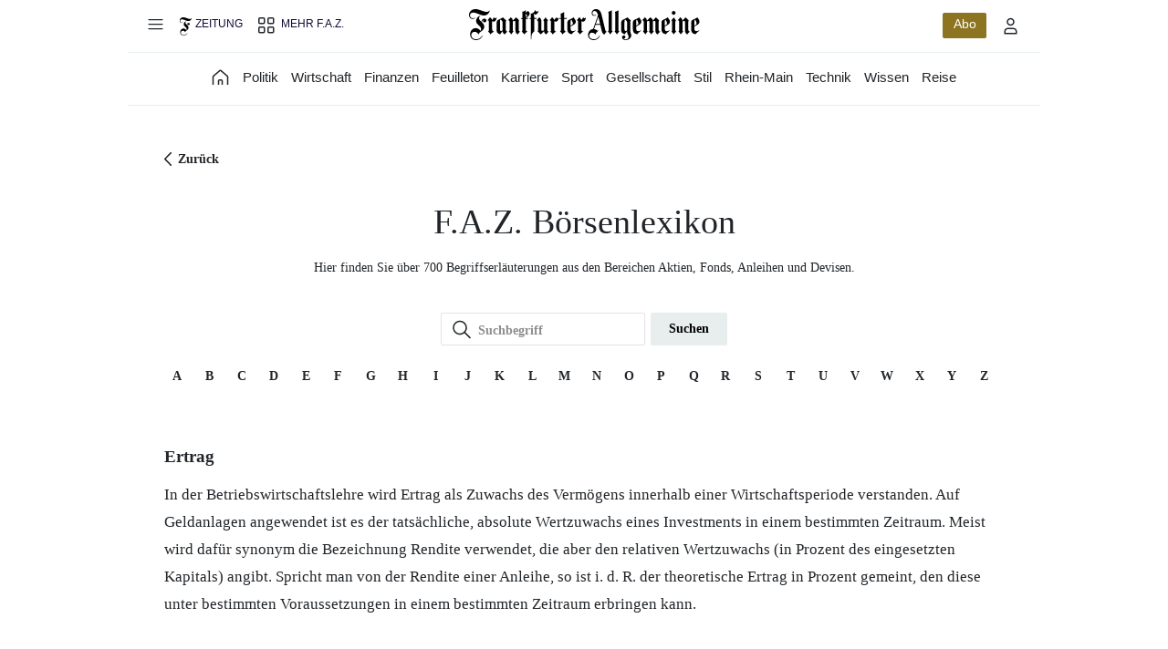

--- FILE ---
content_type: text/html; charset=UTF-8
request_url: https://boersenlexikon.faz.net/definition/ertrag/
body_size: 32020
content:
<!DOCTYPE html><html lang="de"><head><meta charset="utf-8"><meta name="viewport" content="width=device-width,initial-scale=1,minimum-scale=1,maximum-scale=1,user-scalable=0"><title>Ertrag: Definition im FAZ.NET Börsenlexikon</title>
<link rel="stylesheet" href="/wp-content/themes/fazboerse/style.css">
<link rel="shortcut icon" type="image/x-icon" href="https://www.faz.net/favicon.ico"/>
<meta name='robots' content='max-image-preview:large' />
<link rel="alternate" title="oEmbed (JSON)" type="application/json+oembed" href="https://boersenlexikon.faz.net/wp-json/oembed/1.0/embed?url=https%3A%2F%2Fboersenlexikon.faz.net%2Fdefinition%2Fertrag%2F" />
<link rel="alternate" title="oEmbed (XML)" type="text/xml+oembed" href="https://boersenlexikon.faz.net/wp-json/oembed/1.0/embed?url=https%3A%2F%2Fboersenlexikon.faz.net%2Fdefinition%2Fertrag%2F&#038;format=xml" />
<style id='wp-img-auto-sizes-contain-inline-css' type='text/css'>
img:is([sizes=auto i],[sizes^="auto," i]){contain-intrinsic-size:3000px 1500px}
/*# sourceURL=wp-img-auto-sizes-contain-inline-css */
</style>
<link rel='stylesheet' id='dashicons-css' href='https://boersenlexikon.faz.net/wp-includes/css/dashicons.min.css?ver=6.9' type='text/css' media='all' />
<link rel='stylesheet' id='post-views-counter-frontend-css' href='https://boersenlexikon.faz.net/wp-content/plugins/post-views-counter/css/frontend.min.css?ver=1.5.9' type='text/css' media='all' />
<style id='wp-emoji-styles-inline-css' type='text/css'>

	img.wp-smiley, img.emoji {
		display: inline !important;
		border: none !important;
		box-shadow: none !important;
		height: 1em !important;
		width: 1em !important;
		margin: 0 0.07em !important;
		vertical-align: -0.1em !important;
		background: none !important;
		padding: 0 !important;
	}
/*# sourceURL=wp-emoji-styles-inline-css */
</style>
<style id='wp-block-library-inline-css' type='text/css'>
:root{--wp-block-synced-color:#7a00df;--wp-block-synced-color--rgb:122,0,223;--wp-bound-block-color:var(--wp-block-synced-color);--wp-editor-canvas-background:#ddd;--wp-admin-theme-color:#007cba;--wp-admin-theme-color--rgb:0,124,186;--wp-admin-theme-color-darker-10:#006ba1;--wp-admin-theme-color-darker-10--rgb:0,107,160.5;--wp-admin-theme-color-darker-20:#005a87;--wp-admin-theme-color-darker-20--rgb:0,90,135;--wp-admin-border-width-focus:2px}@media (min-resolution:192dpi){:root{--wp-admin-border-width-focus:1.5px}}.wp-element-button{cursor:pointer}:root .has-very-light-gray-background-color{background-color:#eee}:root .has-very-dark-gray-background-color{background-color:#313131}:root .has-very-light-gray-color{color:#eee}:root .has-very-dark-gray-color{color:#313131}:root .has-vivid-green-cyan-to-vivid-cyan-blue-gradient-background{background:linear-gradient(135deg,#00d084,#0693e3)}:root .has-purple-crush-gradient-background{background:linear-gradient(135deg,#34e2e4,#4721fb 50%,#ab1dfe)}:root .has-hazy-dawn-gradient-background{background:linear-gradient(135deg,#faaca8,#dad0ec)}:root .has-subdued-olive-gradient-background{background:linear-gradient(135deg,#fafae1,#67a671)}:root .has-atomic-cream-gradient-background{background:linear-gradient(135deg,#fdd79a,#004a59)}:root .has-nightshade-gradient-background{background:linear-gradient(135deg,#330968,#31cdcf)}:root .has-midnight-gradient-background{background:linear-gradient(135deg,#020381,#2874fc)}:root{--wp--preset--font-size--normal:16px;--wp--preset--font-size--huge:42px}.has-regular-font-size{font-size:1em}.has-larger-font-size{font-size:2.625em}.has-normal-font-size{font-size:var(--wp--preset--font-size--normal)}.has-huge-font-size{font-size:var(--wp--preset--font-size--huge)}.has-text-align-center{text-align:center}.has-text-align-left{text-align:left}.has-text-align-right{text-align:right}.has-fit-text{white-space:nowrap!important}#end-resizable-editor-section{display:none}.aligncenter{clear:both}.items-justified-left{justify-content:flex-start}.items-justified-center{justify-content:center}.items-justified-right{justify-content:flex-end}.items-justified-space-between{justify-content:space-between}.screen-reader-text{border:0;clip-path:inset(50%);height:1px;margin:-1px;overflow:hidden;padding:0;position:absolute;width:1px;word-wrap:normal!important}.screen-reader-text:focus{background-color:#ddd;clip-path:none;color:#444;display:block;font-size:1em;height:auto;left:5px;line-height:normal;padding:15px 23px 14px;text-decoration:none;top:5px;width:auto;z-index:100000}html :where(.has-border-color){border-style:solid}html :where([style*=border-top-color]){border-top-style:solid}html :where([style*=border-right-color]){border-right-style:solid}html :where([style*=border-bottom-color]){border-bottom-style:solid}html :where([style*=border-left-color]){border-left-style:solid}html :where([style*=border-width]){border-style:solid}html :where([style*=border-top-width]){border-top-style:solid}html :where([style*=border-right-width]){border-right-style:solid}html :where([style*=border-bottom-width]){border-bottom-style:solid}html :where([style*=border-left-width]){border-left-style:solid}html :where(img[class*=wp-image-]){height:auto;max-width:100%}:where(figure){margin:0 0 1em}html :where(.is-position-sticky){--wp-admin--admin-bar--position-offset:var(--wp-admin--admin-bar--height,0px)}@media screen and (max-width:600px){html :where(.is-position-sticky){--wp-admin--admin-bar--position-offset:0px}}

/*# sourceURL=wp-block-library-inline-css */
</style><style id='global-styles-inline-css' type='text/css'>
:root{--wp--preset--aspect-ratio--square: 1;--wp--preset--aspect-ratio--4-3: 4/3;--wp--preset--aspect-ratio--3-4: 3/4;--wp--preset--aspect-ratio--3-2: 3/2;--wp--preset--aspect-ratio--2-3: 2/3;--wp--preset--aspect-ratio--16-9: 16/9;--wp--preset--aspect-ratio--9-16: 9/16;--wp--preset--color--black: #000000;--wp--preset--color--cyan-bluish-gray: #abb8c3;--wp--preset--color--white: #ffffff;--wp--preset--color--pale-pink: #f78da7;--wp--preset--color--vivid-red: #cf2e2e;--wp--preset--color--luminous-vivid-orange: #ff6900;--wp--preset--color--luminous-vivid-amber: #fcb900;--wp--preset--color--light-green-cyan: #7bdcb5;--wp--preset--color--vivid-green-cyan: #00d084;--wp--preset--color--pale-cyan-blue: #8ed1fc;--wp--preset--color--vivid-cyan-blue: #0693e3;--wp--preset--color--vivid-purple: #9b51e0;--wp--preset--gradient--vivid-cyan-blue-to-vivid-purple: linear-gradient(135deg,rgb(6,147,227) 0%,rgb(155,81,224) 100%);--wp--preset--gradient--light-green-cyan-to-vivid-green-cyan: linear-gradient(135deg,rgb(122,220,180) 0%,rgb(0,208,130) 100%);--wp--preset--gradient--luminous-vivid-amber-to-luminous-vivid-orange: linear-gradient(135deg,rgb(252,185,0) 0%,rgb(255,105,0) 100%);--wp--preset--gradient--luminous-vivid-orange-to-vivid-red: linear-gradient(135deg,rgb(255,105,0) 0%,rgb(207,46,46) 100%);--wp--preset--gradient--very-light-gray-to-cyan-bluish-gray: linear-gradient(135deg,rgb(238,238,238) 0%,rgb(169,184,195) 100%);--wp--preset--gradient--cool-to-warm-spectrum: linear-gradient(135deg,rgb(74,234,220) 0%,rgb(151,120,209) 20%,rgb(207,42,186) 40%,rgb(238,44,130) 60%,rgb(251,105,98) 80%,rgb(254,248,76) 100%);--wp--preset--gradient--blush-light-purple: linear-gradient(135deg,rgb(255,206,236) 0%,rgb(152,150,240) 100%);--wp--preset--gradient--blush-bordeaux: linear-gradient(135deg,rgb(254,205,165) 0%,rgb(254,45,45) 50%,rgb(107,0,62) 100%);--wp--preset--gradient--luminous-dusk: linear-gradient(135deg,rgb(255,203,112) 0%,rgb(199,81,192) 50%,rgb(65,88,208) 100%);--wp--preset--gradient--pale-ocean: linear-gradient(135deg,rgb(255,245,203) 0%,rgb(182,227,212) 50%,rgb(51,167,181) 100%);--wp--preset--gradient--electric-grass: linear-gradient(135deg,rgb(202,248,128) 0%,rgb(113,206,126) 100%);--wp--preset--gradient--midnight: linear-gradient(135deg,rgb(2,3,129) 0%,rgb(40,116,252) 100%);--wp--preset--font-size--small: 13px;--wp--preset--font-size--medium: 20px;--wp--preset--font-size--large: 36px;--wp--preset--font-size--x-large: 42px;--wp--preset--spacing--20: 0.44rem;--wp--preset--spacing--30: 0.67rem;--wp--preset--spacing--40: 1rem;--wp--preset--spacing--50: 1.5rem;--wp--preset--spacing--60: 2.25rem;--wp--preset--spacing--70: 3.38rem;--wp--preset--spacing--80: 5.06rem;--wp--preset--shadow--natural: 6px 6px 9px rgba(0, 0, 0, 0.2);--wp--preset--shadow--deep: 12px 12px 50px rgba(0, 0, 0, 0.4);--wp--preset--shadow--sharp: 6px 6px 0px rgba(0, 0, 0, 0.2);--wp--preset--shadow--outlined: 6px 6px 0px -3px rgb(255, 255, 255), 6px 6px rgb(0, 0, 0);--wp--preset--shadow--crisp: 6px 6px 0px rgb(0, 0, 0);}:where(.is-layout-flex){gap: 0.5em;}:where(.is-layout-grid){gap: 0.5em;}body .is-layout-flex{display: flex;}.is-layout-flex{flex-wrap: wrap;align-items: center;}.is-layout-flex > :is(*, div){margin: 0;}body .is-layout-grid{display: grid;}.is-layout-grid > :is(*, div){margin: 0;}:where(.wp-block-columns.is-layout-flex){gap: 2em;}:where(.wp-block-columns.is-layout-grid){gap: 2em;}:where(.wp-block-post-template.is-layout-flex){gap: 1.25em;}:where(.wp-block-post-template.is-layout-grid){gap: 1.25em;}.has-black-color{color: var(--wp--preset--color--black) !important;}.has-cyan-bluish-gray-color{color: var(--wp--preset--color--cyan-bluish-gray) !important;}.has-white-color{color: var(--wp--preset--color--white) !important;}.has-pale-pink-color{color: var(--wp--preset--color--pale-pink) !important;}.has-vivid-red-color{color: var(--wp--preset--color--vivid-red) !important;}.has-luminous-vivid-orange-color{color: var(--wp--preset--color--luminous-vivid-orange) !important;}.has-luminous-vivid-amber-color{color: var(--wp--preset--color--luminous-vivid-amber) !important;}.has-light-green-cyan-color{color: var(--wp--preset--color--light-green-cyan) !important;}.has-vivid-green-cyan-color{color: var(--wp--preset--color--vivid-green-cyan) !important;}.has-pale-cyan-blue-color{color: var(--wp--preset--color--pale-cyan-blue) !important;}.has-vivid-cyan-blue-color{color: var(--wp--preset--color--vivid-cyan-blue) !important;}.has-vivid-purple-color{color: var(--wp--preset--color--vivid-purple) !important;}.has-black-background-color{background-color: var(--wp--preset--color--black) !important;}.has-cyan-bluish-gray-background-color{background-color: var(--wp--preset--color--cyan-bluish-gray) !important;}.has-white-background-color{background-color: var(--wp--preset--color--white) !important;}.has-pale-pink-background-color{background-color: var(--wp--preset--color--pale-pink) !important;}.has-vivid-red-background-color{background-color: var(--wp--preset--color--vivid-red) !important;}.has-luminous-vivid-orange-background-color{background-color: var(--wp--preset--color--luminous-vivid-orange) !important;}.has-luminous-vivid-amber-background-color{background-color: var(--wp--preset--color--luminous-vivid-amber) !important;}.has-light-green-cyan-background-color{background-color: var(--wp--preset--color--light-green-cyan) !important;}.has-vivid-green-cyan-background-color{background-color: var(--wp--preset--color--vivid-green-cyan) !important;}.has-pale-cyan-blue-background-color{background-color: var(--wp--preset--color--pale-cyan-blue) !important;}.has-vivid-cyan-blue-background-color{background-color: var(--wp--preset--color--vivid-cyan-blue) !important;}.has-vivid-purple-background-color{background-color: var(--wp--preset--color--vivid-purple) !important;}.has-black-border-color{border-color: var(--wp--preset--color--black) !important;}.has-cyan-bluish-gray-border-color{border-color: var(--wp--preset--color--cyan-bluish-gray) !important;}.has-white-border-color{border-color: var(--wp--preset--color--white) !important;}.has-pale-pink-border-color{border-color: var(--wp--preset--color--pale-pink) !important;}.has-vivid-red-border-color{border-color: var(--wp--preset--color--vivid-red) !important;}.has-luminous-vivid-orange-border-color{border-color: var(--wp--preset--color--luminous-vivid-orange) !important;}.has-luminous-vivid-amber-border-color{border-color: var(--wp--preset--color--luminous-vivid-amber) !important;}.has-light-green-cyan-border-color{border-color: var(--wp--preset--color--light-green-cyan) !important;}.has-vivid-green-cyan-border-color{border-color: var(--wp--preset--color--vivid-green-cyan) !important;}.has-pale-cyan-blue-border-color{border-color: var(--wp--preset--color--pale-cyan-blue) !important;}.has-vivid-cyan-blue-border-color{border-color: var(--wp--preset--color--vivid-cyan-blue) !important;}.has-vivid-purple-border-color{border-color: var(--wp--preset--color--vivid-purple) !important;}.has-vivid-cyan-blue-to-vivid-purple-gradient-background{background: var(--wp--preset--gradient--vivid-cyan-blue-to-vivid-purple) !important;}.has-light-green-cyan-to-vivid-green-cyan-gradient-background{background: var(--wp--preset--gradient--light-green-cyan-to-vivid-green-cyan) !important;}.has-luminous-vivid-amber-to-luminous-vivid-orange-gradient-background{background: var(--wp--preset--gradient--luminous-vivid-amber-to-luminous-vivid-orange) !important;}.has-luminous-vivid-orange-to-vivid-red-gradient-background{background: var(--wp--preset--gradient--luminous-vivid-orange-to-vivid-red) !important;}.has-very-light-gray-to-cyan-bluish-gray-gradient-background{background: var(--wp--preset--gradient--very-light-gray-to-cyan-bluish-gray) !important;}.has-cool-to-warm-spectrum-gradient-background{background: var(--wp--preset--gradient--cool-to-warm-spectrum) !important;}.has-blush-light-purple-gradient-background{background: var(--wp--preset--gradient--blush-light-purple) !important;}.has-blush-bordeaux-gradient-background{background: var(--wp--preset--gradient--blush-bordeaux) !important;}.has-luminous-dusk-gradient-background{background: var(--wp--preset--gradient--luminous-dusk) !important;}.has-pale-ocean-gradient-background{background: var(--wp--preset--gradient--pale-ocean) !important;}.has-electric-grass-gradient-background{background: var(--wp--preset--gradient--electric-grass) !important;}.has-midnight-gradient-background{background: var(--wp--preset--gradient--midnight) !important;}.has-small-font-size{font-size: var(--wp--preset--font-size--small) !important;}.has-medium-font-size{font-size: var(--wp--preset--font-size--medium) !important;}.has-large-font-size{font-size: var(--wp--preset--font-size--large) !important;}.has-x-large-font-size{font-size: var(--wp--preset--font-size--x-large) !important;}
/*# sourceURL=global-styles-inline-css */
</style>

<style id='classic-theme-styles-inline-css' type='text/css'>
/*! This file is auto-generated */
.wp-block-button__link{color:#fff;background-color:#32373c;border-radius:9999px;box-shadow:none;text-decoration:none;padding:calc(.667em + 2px) calc(1.333em + 2px);font-size:1.125em}.wp-block-file__button{background:#32373c;color:#fff;text-decoration:none}
/*# sourceURL=/wp-includes/css/classic-themes.min.css */
</style>
<link rel='stylesheet' id='twentyseventeen-style-css' href='https://boersenlexikon.faz.net/wp-content/themes/fazboerse/style.css?ver=6.9' type='text/css' media='all' />
<script type="text/javascript" src="https://boersenlexikon.faz.net/wp-includes/js/jquery/jquery.min.js?ver=3.7.1" id="jquery-core-js"></script>
<script type="text/javascript" src="https://boersenlexikon.faz.net/wp-includes/js/jquery/jquery-migrate.min.js?ver=3.4.1" id="jquery-migrate-js"></script>
<script type="text/javascript" src="https://boersenlexikon.faz.net/wp-content/themes/fazboerse/js/gdsmain.js?ver=1.0" id="gdsmain-js"></script>
<link rel="https://api.w.org/" href="https://boersenlexikon.faz.net/wp-json/" /><link rel="EditURI" type="application/rsd+xml" title="RSD" href="https://boersenlexikon.faz.net/xmlrpc.php?rsd" />
<meta name="generator" content="WordPress 6.9" />
<link rel="canonical" href="https://boersenlexikon.faz.net/definition/ertrag/" />
<link rel='shortlink' href='https://boersenlexikon.faz.net/?p=2951' />
		<style type="text/css" id="wp-custom-css">
			.lexikonref {
    text-decoration: underline;
}		</style>
		
<meta name="description" content="In der Betriebswirtschaftslehre wird Ertrag als Zuwachs des Vermögens innerhalb einer Wirtschaftsperiode verstanden." />
<link rel="preload" href="https://dynamic.faz.net/fonts/source-sans-3-v15_latin_normal_200-900.woff2" as="font" type="font/woff2-variations" crossorigin="true"><link rel="preload" href="https://dynamic.faz.net/fonts/source-sans-3-v15_latin_italic_200-900.woff2" as="font" type="font/woff2-variations" crossorigin="true"><script>window.meta = {};
      window.meta.sourcepointBaseEndpoint = "https://consent.faz.net";
      window.meta.sourcepointPrivacyManagerMainScript = "//consent.faz.net/wrapperMessagingWithoutDetection.js";</script><script>window.avenga = {};
      window.avenga.rts = {};
      window.avenga.rts.connector_url = new URL("https://connector.faz.net");
      window.avenga.rts.minimizeHeader = 'BelowTheFold';</script><script id="sourcepoint_script1">!function () { var e = function () { var e, t = "__tcfapiLocator", a = [], n = window; for (; n;) { try { if (n.frames[t]) { e = n; break } } catch (e) { } if (n === window.top) break; n = n.parent } e || (!function e() { var a = n.document, r = !!n.frames[t]; if (!r) if (a.body) { var i = a.createElement("iframe"); i.style.cssText = "display:none", i.name = t, a.body.appendChild(i) } else setTimeout(e, 5); return !r }(), n.__tcfapi = function () { for (var e, t = arguments.length, n = new Array(t), r = 0; r < t; r++)n[r] = arguments[r]; if (!n.length) return a; if ("setGdprApplies" === n[0]) n.length > 3 && 2 === parseInt(n[1], 10) && "boolean" == typeof n[3] && (e = n[3], "function" == typeof n[2] && n[2]("set", !0)); else if ("ping" === n[0]) { var i = { gdprApplies: e, cmpLoaded: !1, cmpStatus: "stub" }; "function" == typeof n[2] && n[2](i) } else a.push(n) }, n.addEventListener("message", (function (e) { var t = "string" == typeof e.data, a = {}; try { a = t ? JSON.parse(e.data) : e.data } catch (e) { } var n = a.__tcfapiCall; n && window.__tcfapi(n.command, n.version, (function (a, r) { var i = { __tcfapiReturn: { returnValue: a, success: r, callId: n.callId } }; t && (i = JSON.stringify(i)), e.source.postMessage(i, "*") }), n.parameter) }), !1)) }; "undefined" != typeof module ? module.exports = e : e() }();</script><script id="sourcepoint_script2">!function () {
    window.vendorConsents = {};
    window._sp_ = {
      config: {
        accountId: 329,
        baseEndpoint: 'https://consent.faz.net',
        targetingParams: {},
        /*
        events: {
          onMessageReady: function () {
            console.log('[SP] onMessageReady');
          },
          onMessageChoiceSelect: function (choice_id, choice_type_id) {
            console.log('[SP] onMessageChoiceSelect choice_id: ', choice_id);
            console.log('[SP] onMessageChoiceSelect choice_id: ', choice_type_id);
          },
          onPrivacyManagerAction: function (pmData) {
            console.log('[SP] onPrivacyManagerAction', pmData);
          },
          onMessageChoiceError: function (err) {
            console.log('[SP] onMessageChoiceError', err);
          },
          onConsentReady: function (consentUUID, euconsent) {
            console.log('[SP] onConsentReady: consentUUID', consentUUID);
            console.log('[SP] onConsentReady: euconsent', euconsent);
          },
          onPMCancel: function () {
            console.log('[SP] onPMCancel');
          },
          onMessageReceiveData: function (data) {
            console.log('[SP] onMessageReceiveData', data);
            console.log(JSON.stringify(data));
          },
          onSPPMObjectReady: function () {
            console.log('[SP] onSPPMObjectReady');
          }
        },*/
      }
    };
  }();</script><!--
formerly this script was included statically, but now we include it dynamically, see implementation of `function initUserSpecificSourcepointConfiguration()`
the reason for this change is that we need to first receive and process the response from GET /api/v1/authuserdata
<script id="sourcepoint_script3" src="https://consent.faz.net/wrapperMessagingWithoutDetection.js"></script>
--><script id="sourcepoint_script4">!function () {
    window.templateService = window.templateService || {};
    window.templateService.consentManager = window.templateService.consentManager || {};
    window.templateService.consentManager.openPrivacyManager = function () {
      try {
        window._sp_.loadPrivacyManagerModal ( 1080459 );
      } catch (e) {
        console.error('Failed to load Privacy Manager Modal');
      }
    }
  }();</script><script type="module" src="https://rts.faz.net/assets/v2/bundle/all.js"></script><link rel="stylesheet" href="https://rts.faz.net/assets/v2/css/header-footer.css"><script type="module" async src="https://snacks.faz.net/faz-snackswidget.min.js"></script><script id="IQ_AD_ControllerV2_1">function isDesktop() {
    const width = (window.innerWidth > 0) ? window.innerWidth : screen.width;
    return width >= 850;
  }

  function isMobileOrTablet() {
    return !isDesktop();
  }

  function isTablet() {
    return isMobileOrTablet() && window.outerWidth >= 480 && window.hasOwnProperty('orientation');
  }

  function isMobile() {
    return isMobileOrTablet() && !isTablet();
  }

  function getPlatform() {
    if (isDesktop()) {
      return 'desktop';
    }
    // Currently IQD does not support an Adcontroller for 'tablet';
    // only 'desktop' and 'mobile' are supported;
    // we therefore treat anything as 'mobile' that isn't 'desktop'.
    // if (isTablet()) {
    //   return 'tablet';
    // }
    return 'mobile';
  }

  (function () {
    function IQSLoader(url) {
      var script = document.createElement("script");
      script.type = "text/javascript";
      script.src = url;
      document.getElementsByTagName("head")[0].appendChild(script);
    }
    var iqd_mode = (function () {
      var dm = window.location.href.toLowerCase();
      return (dm.indexOf('iqdeployment=') > 1) ? dm.split('iqdeployment=')[1].split('&')[0] : 'live';
    })();
    if (isDesktop()) {
      IQSLoader(
        "https://s3.eu-central-1.amazonaws.com/prod.iqdcontroller.iqdigital/cdn_iqdfaz/" +
        iqd_mode + "/iqadcontroller.js.gz");
    }
    else {
      IQSLoader(
        "https://s3.eu-central-1.amazonaws.com/prod.iqdcontroller.iqdigital/cdn_iqdfaz_mob/" +
        iqd_mode + "/iqadcontroller.js.gz");
    }
  })();</script><script id="IQ_AD_ControllerV2_2">(function () {
    window.AdController = {
      i: null, // page info
      q: [], // render queue
      f: false, // is finalized
      s: false, // is staged
      n: false, // is initialized
      r: null, // ready function
      c: [], // command queue
      setPageInfo: function (i) {
        window.AdController.i = i;
      },
      stage: function () {
        window.AdController.s = true;
      },
      initialize: function () {
        window.AdController.n = true;
      },
      render: function (n, c) {
        window.AdController.q.push([n, c]);
      },
      finalize: function () {
        window.AdController.f = true;
      },
      ready: function (callback) {
        window.AdController.r = callback;
      },
      startLoadCycle: function () {
        window.AdController.c.push(['startLoadCycle']);
      },
      reload: function (p, t) {
        window.AdController.c.push(['reload', p, t]);
      },
      reinitialize: function (i) {
        window.AdController.c.push(['reinitialize', i]);
      }
    };
  })();</script><script id="IQ_AD_ControllerV2_3">// ########### CMS-MANDANTEN-OBJECT #############
  var cmsObject = {};
  cmsObject = {"$handle":"partner","level2":"finanzen","level3":"","level4":"","isWrapperApp":false,"keywords":"","tma":"","platform":"desktop"} ;
  cmsObject.platform = getPlatform();</script><script id="IQ_AD_ControllerV2_4">//initialize ad positions with viewport dependent data-device attribute,
  //then call finalize functions
  if (document.readyState === "loading") {
    document.addEventListener("DOMContentLoaded", (event) => {
      iqadcontrollerv2_initads();
    });
  }
  else {
    iqadcontrollerv2_initads();
  }

  //Add device type to all Ad containers
  function iqadcontrollerv2_initads() {
    const ads = document.getElementsByClassName('iqdcontainer');
    const platform = getPlatform();
    [...ads].forEach((ad) => {
     ad.dataset.device = platform;
    });
    iqadcontrollerv2_finalize();
    iqadcontrollerv2_iqdcomplete();
  }

  //AdController finalize Script
  function iqadcontrollerv2_finalize(){
    AdController.finalize();
  }

  //AdController page load signal
  function iqadcontrollerv2_iqdcomplete(){
    const IQDComplete = {
      init: function () {
        return true;
      }
    };
  }</script><script src="//assets.adobedtm.com/101b76c36d9a/299bb2761e13/launch-b62c4c37ed74.min.js" class="adobe_init"></script><!-- __ASSETS_HEAD__ --></head><body class=""><script id="adcontrollerv2_setup">if (typeof AdController !== 'undefined') {
    AdController.setPageInfo();
    AdController.stage();
    if (!AdController._initialized) {
      AdController.initialize();
    }
  }


  if (!AdController._initialized) {
    AdController.setPageInfo(cmsObject);
    try {
      AdController.stage();
    } catch (e) {}
    AdController.initialize();
  }
  else {
    (function checkDOMReadyState(c) {
      try {
        if (AdController.getRenderController().isReady()) {
          AdController.reinitialize(cmsObject);
        }
      } catch (e) {
          if (c < 50) {
            c++;
            setTimeout(function () {
              checkDOMReadyState(c);
            }, 100);
          }
        }
      })(0);
    }</script><script id="adobedatalayer" type="module">window.digitalData = {
    "site": {
      
      "digitalAsset": "faz.net",
      
      
    },
    "page": {
      "name": "2.1903",
      "type": "partner-fragment",
      "title": "Börsenlexikon",
      "seoTitle": "Börsenlexikon - FAZ",
      "ressort": "Finanzen",
      "subressort1": "Börsenlexikon",
      "subressort2": "",
      "previousPageName": "0.00000",
      "adBlockerEnabled": false,
      "pageinfo": {
        "pageName": "undefined"
      }
    },
    "user": {
      "accessType": "noaccess",
      "isLoggedIn": false,
    }
  };
  window.dispatchEvent(new CustomEvent("avenga.initAdobeTracking"));</script><script id="prevpagecookie">// https://developer.mozilla.org/en-US/docs/Web/JavaScript/Reference/Operators/Nullish_coalescing_assignment
  ((window.avenga ??= {}).page ??= {}).name =
    "undefined";</script><div class="doc-wrapper content-wrapper"><div class="doc-container"><nav aria-label="Hauptnavigation" class="navigation"><dialog id="main-menu" closedby="any" class="mainmenu-dialog mainmenu-typography" data-ressort-active=""><div class="mainmenu-head"><button class="mainmenu-close" id="navigation-trigger-close" autofocus aria-label="Hauptmenü schließen"></button> <a data-toplevel-link class="rts-link mainmenu-typographic-title" href="https://www.faz.net/aktuell/" aria-label="Zur Startseite"></a></div><div class="mainmenu-search-box"><form class="navigation-form" method="get" action="https://www.faz.net/suche/" role="search"><button class="navigation-btn-search" type="submit" onfocus="this.value='';" aria-label="Suche starten"></button> <input data-toplevel-link class="navigation-input-search" type="text" name="query" id="input-search" placeholder="Suche"> <input type="hidden" name="resultsPerPage" value="20"> <input type="hidden" name="chkBoxType_2" value="on"></form></div><ul class="mainmenu-list"><li class="navigation-content-section"><a data-toplevel-link class="rts-link mainmenu-entry-displaytext home" href="https://www.faz.net/aktuell/"><div class="mainmenu-entry-icon mainmenu-entry-icon--home"></div>Startseite</a></li><li class="navigation-content-section"><a data-toplevel-link class="rts-link mainmenu-entry-displaytext fplus" href="https://www.faz.net/aktuell/das-beste-von-faz-plus/" adobe-track="true" track-subposition="Burger Menu" track-position="Header" track-element="Faz Divisionen" track-label="Das Beste von FAZ+">Das Beste von FAZ+</a></li></ul><ul class="mainmenu-supersection"><li class="mainmenu-content-section" data-ressort-name="politik"><a data-toplevel-link class="rts-link mainmenu-dynamic-entry-displaytext" href="https://www.faz.net/aktuell/politik/">Politik</a><details name="ressorts" class="mainmenu-details-accordion-root"><summary aria-label="Ressorts unter Politik" class="mainmenu-details-accordion-trigger"></summary><ul class="mainmenu-details-accordion-body"><li class="mainmenu-details-accordion-item"><a data-mainmenu-accordion-item class="rts-link mainmenu-subentry" href="https://www.faz.net/aktuell/politik/usa-unter-trump/">USA unter Trump</a></li><li class="mainmenu-details-accordion-item"><a data-mainmenu-accordion-item class="rts-link mainmenu-subentry" href="https://www.faz.net/aktuell/politik/ukraine/">Ukraine</a></li><li class="mainmenu-details-accordion-item"><a data-mainmenu-accordion-item class="rts-link mainmenu-subentry" href="https://www.faz.net/aktuell/politik/inland/">Inland</a></li><li class="mainmenu-details-accordion-item"><a data-mainmenu-accordion-item class="rts-link mainmenu-subentry" href="https://www.faz.net/aktuell/politik/ausland/">Ausland</a></li><li class="mainmenu-details-accordion-item"><a data-mainmenu-accordion-item class="rts-link mainmenu-subentry" href="https://www.faz.net/aktuell/politik/politische-buecher/">Politische Bücher</a></li><li class="mainmenu-details-accordion-item"><a data-mainmenu-accordion-item class="rts-link mainmenu-subentry" href="https://www.faz.net/einspruch/">PRO Einspruch</a></li><li class="mainmenu-details-accordion-item"><a data-mainmenu-accordion-item class="rts-link mainmenu-subentry" href="https://www.faz.net/aktuell/politik/geschichte/">Geschichte</a></li><li class="mainmenu-details-accordion-item"><a data-mainmenu-accordion-item class="rts-link mainmenu-subentry" href="https://www.faz.net/aktuell/politik/briefe-an-die-herausgeber/">Briefe an die Herausgeber</a></li></ul></details></li><li class="mainmenu-content-section" data-ressort-name="wirtschaft"><a data-toplevel-link class="rts-link mainmenu-dynamic-entry-displaytext" href="https://www.faz.net/aktuell/wirtschaft/">Wirtschaft</a><details name="ressorts" class="mainmenu-details-accordion-root"><summary aria-label="Ressorts unter Wirtschaft" class="mainmenu-details-accordion-trigger"></summary><ul class="mainmenu-details-accordion-body"><li class="mainmenu-details-accordion-item"><a data-mainmenu-accordion-item class="rts-link mainmenu-subentry" href="https://www.faz.net/aktuell/wirtschaft/was-kostet-die-welt/">Was kostet die Welt?</a></li><li class="mainmenu-details-accordion-item"><a data-mainmenu-accordion-item class="rts-link mainmenu-subentry" href="https://www.faz.net/aktuell/wirtschaft/unternehmen/">Unternehmen</a></li><li class="mainmenu-details-accordion-item"><a data-mainmenu-accordion-item class="rts-link mainmenu-subentry" href="https://www.faz.net/aktuell/wirtschaft/immobilien-wohnen/">Immobilien &amp; Wohnen</a></li><li class="mainmenu-details-accordion-item"><a data-mainmenu-accordion-item class="rts-link mainmenu-subentry" href="https://www.faz.net/aktuell/wirtschaft/auto-verkehr/">Auto &amp; Verkehr</a></li><li class="mainmenu-details-accordion-item"><a data-mainmenu-accordion-item class="rts-link mainmenu-subentry" href="https://www.faz.net/aktuell/wirtschaft/klima-nachhaltigkeit/">Klima &amp; Nachhaltigkeit</a></li><li class="mainmenu-details-accordion-item"><a data-mainmenu-accordion-item class="rts-link mainmenu-subentry" href="https://www.faz.net/pro/digitalwirtschaft/">PRO Digitalwirtschaft</a></li><li class="mainmenu-details-accordion-item"><a data-mainmenu-accordion-item class="rts-link mainmenu-subentry" href="https://www.faz.net/pro/weltwirtschaft/">PRO Weltwirtschaft</a></li><li class="mainmenu-details-accordion-item"><a data-mainmenu-accordion-item class="rts-link mainmenu-subentry" href="https://www.faz.net/aktuell/wirtschaft/arm-und-reich/">Arm und reich</a></li><li class="mainmenu-details-accordion-item"><a data-mainmenu-accordion-item class="rts-link mainmenu-subentry" href="https://www.faz.net/aktuell/wirtschaft/schneller-schlau/">Schneller schlau</a></li><li class="mainmenu-details-accordion-item"><a data-mainmenu-accordion-item class="rts-link mainmenu-subentry" href="https://www.faz.net/aktuell/wirtschaft/wirtschaftswissen/">Wirtschaftswissen</a></li></ul></details></li><li class="mainmenu-content-section" data-ressort-name="finanzen"><a data-toplevel-link class="rts-link mainmenu-dynamic-entry-displaytext" href="https://www.faz.net/aktuell/finanzen/">Finanzen</a><details name="ressorts" class="mainmenu-details-accordion-root"><summary aria-label="Ressorts unter Finanzen" class="mainmenu-details-accordion-trigger"></summary><ul class="mainmenu-details-accordion-body"><li class="mainmenu-details-accordion-item"><a data-mainmenu-accordion-item class="rts-link mainmenu-subentry" href="https://www.faz.net/aktuell/finanzen/pro-finanzen/">PRO Finanzen</a></li><li class="mainmenu-details-accordion-item"><a data-mainmenu-accordion-item class="rts-link mainmenu-subentry" href="https://www.faz.net/aktuell/finanzen/finanzmarkt/">Finanzmarkt</a></li><li class="mainmenu-details-accordion-item"><a data-mainmenu-accordion-item class="rts-link mainmenu-subentry" href="https://www.faz.net/aktuell/finanzen/boersen-maerkte/">Börsen &amp; Märkte</a></li><li class="mainmenu-details-accordion-item"><a data-mainmenu-accordion-item class="rts-link mainmenu-subentry" href="https://musterdepot.faz.net/">Mein Depot</a></li><li class="mainmenu-details-accordion-item"><a data-mainmenu-accordion-item class="rts-link mainmenu-subentry" href="https://boersenlexikon.faz.net/">Börsenlexikon</a></li></ul></details></li><li class="mainmenu-content-section" data-ressort-name="feuilleton"><a data-toplevel-link class="rts-link mainmenu-dynamic-entry-displaytext" href="https://www.faz.net/aktuell/feuilleton/">Feuilleton</a><details name="ressorts" class="mainmenu-details-accordion-root"><summary aria-label="Ressorts unter Feuilleton" class="mainmenu-details-accordion-trigger"></summary><ul class="mainmenu-details-accordion-body"><li class="mainmenu-details-accordion-item"><a data-mainmenu-accordion-item class="rts-link mainmenu-subentry" href="https://www.faz.net/aktuell/feuilleton/debatten/">Debatten</a></li><li class="mainmenu-details-accordion-item"><a data-mainmenu-accordion-item class="rts-link mainmenu-subentry" href="https://www.faz.net/aktuell/feuilleton/buecher/">Bücher</a></li><li class="mainmenu-details-accordion-item"><a data-mainmenu-accordion-item class="rts-link mainmenu-subentry" href="https://www.faz.net/aktuell/feuilleton/medien-und-film/">Medien und Film</a></li><li class="mainmenu-details-accordion-item"><a data-mainmenu-accordion-item class="rts-link mainmenu-subentry" href="https://www.faz.net/aktuell/feuilleton/musik-und-buehne/">Musik und Bühne</a></li><li class="mainmenu-details-accordion-item"><a data-mainmenu-accordion-item class="rts-link mainmenu-subentry" href="https://www.faz.net/aktuell/feuilleton/kunst-und-architektur/">Kunst und Architektur</a></li><li class="mainmenu-details-accordion-item"><a data-mainmenu-accordion-item class="rts-link mainmenu-subentry" href="https://www.faz.net/aktuell/feuilleton/kunstmarkt/">Kunstmarkt</a></li><li class="mainmenu-details-accordion-item"><a data-mainmenu-accordion-item class="rts-link mainmenu-subentry" href="https://www.faz.net/aktuell/feuilleton/kolumnen/">Kolumnen</a></li><li class="mainmenu-details-accordion-item"><a data-mainmenu-accordion-item class="rts-link mainmenu-subentry" href="https://tv.faz.net/epg_d.php">TV-Programm</a></li></ul></details></li><li class="mainmenu-content-section" data-ressort-name="karriere"><a data-toplevel-link class="rts-link mainmenu-dynamic-entry-displaytext" href="https://www.faz.net/aktuell/karriere-hochschule/">Karriere</a><details name="ressorts" class="mainmenu-details-accordion-root"><summary aria-label="Ressorts unter Karriere" class="mainmenu-details-accordion-trigger"></summary><ul class="mainmenu-details-accordion-body"><li class="mainmenu-details-accordion-item"><a data-mainmenu-accordion-item class="rts-link mainmenu-subentry" href="https://www.faz.net/aktuell/karriere-hochschule/buero-co/">Büro &amp; Co</a></li><li class="mainmenu-details-accordion-item"><a data-mainmenu-accordion-item class="rts-link mainmenu-subentry" href="https://www.faz.net/aktuell/karriere-hochschule/hoersaal/">Hörsaal</a></li><li class="mainmenu-details-accordion-item"><a data-mainmenu-accordion-item class="rts-link mainmenu-subentry" href="https://www.faz.net/aktuell/karriere-hochschule/klassenzimmer/">Klassenzimmer</a></li><li class="mainmenu-details-accordion-item"><a data-mainmenu-accordion-item class="rts-link mainmenu-subentry" href="https://www.faz.net/aktuell/karriere-hochschule/die-karrierefrage/">Die Karrierefrage</a></li></ul></details></li><li class="mainmenu-content-section" data-ressort-name="sport"><a data-toplevel-link class="rts-link mainmenu-dynamic-entry-displaytext" href="https://www.faz.net/aktuell/sport/">Sport</a><details name="ressorts" class="mainmenu-details-accordion-root"><summary aria-label="Ressorts unter Sport" class="mainmenu-details-accordion-trigger"></summary><ul class="mainmenu-details-accordion-body"><li class="mainmenu-details-accordion-item"><a data-mainmenu-accordion-item class="rts-link mainmenu-subentry" href="https://www.faz.net/aktuell/sport/australian-open/">Australian Open</a></li><li class="mainmenu-details-accordion-item"><a data-mainmenu-accordion-item class="rts-link mainmenu-subentry" href="https://www.faz.net/aktuell/sport/handball-em/">Handball-EM</a></li><li class="mainmenu-details-accordion-item"><a data-mainmenu-accordion-item class="rts-link mainmenu-subentry" href="https://www.faz.net/aktuell/sport/olympische-winterspiele/">Olympische Winterspiele</a></li><li class="mainmenu-details-accordion-item"><a data-mainmenu-accordion-item class="rts-link mainmenu-subentry" href="https://www.faz.net/aktuell/sport/fussball/">Fußball</a></li><li class="mainmenu-details-accordion-item"><a data-mainmenu-accordion-item class="rts-link mainmenu-subentry" href="https://www.faz.net/aktuell/sport/formel-1/">Formel 1</a></li><li class="mainmenu-details-accordion-item"><a data-mainmenu-accordion-item class="rts-link mainmenu-subentry" href="https://www.faz.net/aktuell/sport/mehr-sport/">Mehr Sport</a></li><li class="mainmenu-details-accordion-item"><a data-mainmenu-accordion-item class="rts-link mainmenu-subentry" href="https://www.faz.net/aktuell/sport/rhein-main-sport/">Rhein-Main-Sport</a></li><li class="mainmenu-details-accordion-item"><a data-mainmenu-accordion-item class="rts-link mainmenu-subentry" href="https://www.faz.net/aktuell/sport/sportpolitik/">Sportpolitik</a></li><li class="mainmenu-details-accordion-item"><a data-mainmenu-accordion-item class="rts-link mainmenu-subentry" href="https://www.faz.net/aktuell/sport/wintersport/">Wintersport</a></li><li class="mainmenu-details-accordion-item"><a data-mainmenu-accordion-item class="rts-link mainmenu-subentry" href="https://www.faz.net/aktuell/sport/sport-tipps/">Sport-Tipps</a></li><li class="mainmenu-details-accordion-item"><a data-mainmenu-accordion-item class="rts-link mainmenu-subentry" href="https://www.faz.net/faz-net-services/sport-live-ticker/">Sport Live</a></li><li class="mainmenu-details-accordion-item"><a data-mainmenu-accordion-item class="rts-link mainmenu-subentry" href="https://www.faz.net/aktuell/sport/sport-ergebnisse/">Sport-Ergebnisse</a></li></ul></details></li><li class="mainmenu-content-section" data-ressort-name="gesellschaft"><a data-toplevel-link class="rts-link mainmenu-dynamic-entry-displaytext" href="https://www.faz.net/aktuell/gesellschaft/">Gesellschaft</a><details name="ressorts" class="mainmenu-details-accordion-root"><summary aria-label="Ressorts unter Gesellschaft" class="mainmenu-details-accordion-trigger"></summary><ul class="mainmenu-details-accordion-body"><li class="mainmenu-details-accordion-item"><a data-mainmenu-accordion-item class="rts-link mainmenu-subentry" href="https://www.faz.net/aktuell/gesellschaft/menschen/">Menschen</a></li><li class="mainmenu-details-accordion-item"><a data-mainmenu-accordion-item class="rts-link mainmenu-subentry" href="https://www.faz.net/aktuell/gesellschaft/kriminalitaet/">Kriminalität</a></li><li class="mainmenu-details-accordion-item"><a data-mainmenu-accordion-item class="rts-link mainmenu-subentry" href="https://www.faz.net/aktuell/gesellschaft/ungluecke/">Unglücke</a></li><li class="mainmenu-details-accordion-item"><a data-mainmenu-accordion-item class="rts-link mainmenu-subentry" href="https://www.faz.net/aktuell/gesellschaft/gesundheit/">Gesundheit</a></li><li class="mainmenu-details-accordion-item"><a data-mainmenu-accordion-item class="rts-link mainmenu-subentry" href="https://www.faz.net/aktuell/gesellschaft/tiere/">Tiere</a></li><li class="mainmenu-details-accordion-item"><a data-mainmenu-accordion-item class="rts-link mainmenu-subentry" href="https://www.faz.net/aktuell/gesellschaft/smalltalk/">Smalltalk</a></li><li class="mainmenu-details-accordion-item"><a data-mainmenu-accordion-item class="rts-link mainmenu-subentry" href="https://www.faz.net/aktuell/gesellschaft/jugend-schreibt/">Jugend schreibt</a></li></ul></details></li><li class="mainmenu-content-section" data-ressort-name="stil"><a data-toplevel-link class="rts-link mainmenu-dynamic-entry-displaytext" href="https://www.faz.net/aktuell/stil/">Stil</a><details name="ressorts" class="mainmenu-details-accordion-root"><summary aria-label="Ressorts unter Stil" class="mainmenu-details-accordion-trigger"></summary><ul class="mainmenu-details-accordion-body"><li class="mainmenu-details-accordion-item"><a data-mainmenu-accordion-item class="rts-link mainmenu-subentry" href="https://www.faz.net/aktuell/stil/essen-trinken/">Essen &amp; Trinken</a></li><li class="mainmenu-details-accordion-item"><a data-mainmenu-accordion-item class="rts-link mainmenu-subentry" href="https://www.faz.net/aktuell/stil/mode-design/">Mode &amp; Design</a></li><li class="mainmenu-details-accordion-item"><a data-mainmenu-accordion-item class="rts-link mainmenu-subentry" href="https://www.faz.net/aktuell/stil/leib-seele/">Leib &amp; Seele</a></li><li class="mainmenu-details-accordion-item"><a data-mainmenu-accordion-item class="rts-link mainmenu-subentry" href="https://www.faz.net/aktuell/stil/eltern-familie/">Eltern &amp; Familie</a></li><li class="mainmenu-details-accordion-item"><a data-mainmenu-accordion-item class="rts-link mainmenu-subentry" href="https://www.faz.net/aktuell/stil/trends-nischen/">Trends &amp; Nischen</a></li></ul></details></li><li class="mainmenu-content-section" data-ressort-name="rhein-main"><a data-toplevel-link class="rts-link mainmenu-dynamic-entry-displaytext" href="https://www.faz.net/aktuell/rhein-main/">Rhein-Main</a><details name="ressorts" class="mainmenu-details-accordion-root"><summary aria-label="Ressorts unter Rhein-Main" class="mainmenu-details-accordion-trigger"></summary><ul class="mainmenu-details-accordion-body"><li class="mainmenu-details-accordion-item"><a data-mainmenu-accordion-item class="rts-link mainmenu-subentry" href="https://www.faz.net/aktuell/rhein-main/frankfurt/">Frankfurt</a></li><li class="mainmenu-details-accordion-item"><a data-mainmenu-accordion-item class="rts-link mainmenu-subentry" href="https://www.faz.net/aktuell/rhein-main/region-und-hessen/">Region und Hessen</a></li><li class="mainmenu-details-accordion-item"><a data-mainmenu-accordion-item class="rts-link mainmenu-subentry" href="https://www.faz.net/aktuell/rhein-main/wirtschaft/">Wirtschaft</a></li><li class="mainmenu-details-accordion-item"><a data-mainmenu-accordion-item class="rts-link mainmenu-subentry" href="https://www.faz.net/aktuell/sport/rhein-main-sport">Sport</a></li><li class="mainmenu-details-accordion-item"><a data-mainmenu-accordion-item class="rts-link mainmenu-subentry" href="https://www.faz.net/aktuell/rhein-main/kultur/">Kultur</a></li><li class="mainmenu-details-accordion-item"><a data-mainmenu-accordion-item class="rts-link mainmenu-subentry" href="https://www.faz.net/aktuell/rhein-main/f-a-z-leser-helfen-1/">F.A.Z. Leser helfen</a></li><li class="mainmenu-details-accordion-item"><a data-mainmenu-accordion-item class="rts-link mainmenu-subentry" href="https://rhein-main-veranstaltungen.faz.net/">Veranstaltungen</a></li></ul></details></li><li class="mainmenu-content-section" data-ressort-name="technik und motor"><a data-toplevel-link class="rts-link mainmenu-dynamic-entry-displaytext" href="https://www.faz.net/aktuell/technik-motor/">Technik und Motor</a><details name="ressorts" class="mainmenu-details-accordion-root"><summary aria-label="Ressorts unter Technik und Motor" class="mainmenu-details-accordion-trigger"></summary><ul class="mainmenu-details-accordion-body"><li class="mainmenu-details-accordion-item"><a data-mainmenu-accordion-item class="rts-link mainmenu-subentry" href="https://www.faz.net/aktuell/technik-motor/motor/">Motor</a></li><li class="mainmenu-details-accordion-item"><a data-mainmenu-accordion-item class="rts-link mainmenu-subentry" href="https://www.faz.net/aktuell/technik-motor/elektromobilitaet/">Elektromobilität</a></li><li class="mainmenu-details-accordion-item"><a data-mainmenu-accordion-item class="rts-link mainmenu-subentry" href="https://www.faz.net/aktuell/technik-motor/technik/">Technik</a></li><li class="mainmenu-details-accordion-item"><a data-mainmenu-accordion-item class="rts-link mainmenu-subentry" href="https://www.faz.net/aktuell/technik-motor/digital/">Digital</a></li><li class="mainmenu-details-accordion-item"><a data-mainmenu-accordion-item class="rts-link mainmenu-subentry" href="https://www.faz.net/aktuell/technik-motor/energie/">Energie</a></li></ul></details></li><li class="mainmenu-content-section" data-ressort-name="wissen"><a data-toplevel-link class="rts-link mainmenu-dynamic-entry-displaytext" href="https://www.faz.net/aktuell/wissen/">Wissen</a><details name="ressorts" class="mainmenu-details-accordion-root"><summary aria-label="Ressorts unter Wissen" class="mainmenu-details-accordion-trigger"></summary><ul class="mainmenu-details-accordion-body"><li class="mainmenu-details-accordion-item"><a data-mainmenu-accordion-item class="rts-link mainmenu-subentry" href="https://www.faz.net/aktuell/wissen/medizin-ernaehrung/">Medizin &amp; Ernährung</a></li><li class="mainmenu-details-accordion-item"><a data-mainmenu-accordion-item class="rts-link mainmenu-subentry" href="https://www.faz.net/aktuell/wissen/krebsmedizin/">Krebsmedizin</a></li><li class="mainmenu-details-accordion-item"><a data-mainmenu-accordion-item class="rts-link mainmenu-subentry" href="https://www.faz.net/aktuell/wissen/forschung-politik/">Forschung &amp; Politik</a></li><li class="mainmenu-details-accordion-item"><a data-mainmenu-accordion-item class="rts-link mainmenu-subentry" href="https://www.faz.net/aktuell/wissen/weltraum/">Weltraum</a></li><li class="mainmenu-details-accordion-item"><a data-mainmenu-accordion-item class="rts-link mainmenu-subentry" href="https://www.faz.net/aktuell/wissen/leben-gene/">Leben &amp; Gene</a></li><li class="mainmenu-details-accordion-item"><a data-mainmenu-accordion-item class="rts-link mainmenu-subentry" href="https://www.faz.net/aktuell/wissen/erde-klima/">Erde &amp; Klima</a></li><li class="mainmenu-details-accordion-item"><a data-mainmenu-accordion-item class="rts-link mainmenu-subentry" href="https://www.faz.net/aktuell/wissen/physik-mehr/">Physik &amp; Mehr</a></li><li class="mainmenu-details-accordion-item"><a data-mainmenu-accordion-item class="rts-link mainmenu-subentry" href="https://www.faz.net/aktuell/wissen/archaeologie-altertum/">Archäologie &amp; Altertum</a></li><li class="mainmenu-details-accordion-item"><a data-mainmenu-accordion-item class="rts-link mainmenu-subentry" href="https://www.faz.net/aktuell/wissen/geist-soziales/">Geist &amp; Soziales</a></li><li class="mainmenu-details-accordion-item"><a data-mainmenu-accordion-item class="rts-link mainmenu-subentry" href="https://www.faz.net/aktuell/wissen/ab-in-die-botanik/">Ab in die Botanik</a></li><li class="mainmenu-details-accordion-item"><a data-mainmenu-accordion-item class="rts-link mainmenu-subentry" href="https://www.faz.net/aktuell/wissen/netzraetsel/">Netzrätsel</a></li></ul></details></li><li class="mainmenu-content-section" data-ressort-name="reise"><a data-toplevel-link class="rts-link mainmenu-dynamic-entry-displaytext" href="https://www.faz.net/aktuell/reise/">Reise</a><details name="ressorts" class="mainmenu-details-accordion-root"><summary aria-label="Ressorts unter Reise" class="mainmenu-details-accordion-trigger"></summary><ul class="mainmenu-details-accordion-body"><li class="mainmenu-details-accordion-item"><a data-mainmenu-accordion-item class="rts-link mainmenu-subentry" href="https://wetter.faz.net/">Wetter</a></li></ul></details></li></ul><ul class="mainmenu-supersection hidden-lg"><li class="navigation-content-section"><a data-toplevel-link class="rts-link mainmenu-entry-displaytext product" href="https://zeitung.faz.net/">Zeitung Edition</a></li><li class="navigation-content-section"><a data-toplevel-link class="rts-link mainmenu-entry-displaytext product" href="https://zeitung.faz.net/">Sonntagszeitung Edition</a></li><li class="navigation-content-section"><a data-toplevel-link class="rts-link mainmenu-entry-displaytext product" href="https://zeitung.faz.net/">Zeitung E-Paper</a></li><li class="navigation-content-section"><a data-toplevel-link class="rts-link mainmenu-entry-displaytext product" href="https://zeitung.faz.net/">Sonntagszeitung E-Paper</a></li><li class="navigation-content-section"><a data-toplevel-link class="rts-link mainmenu-entry-displaytext product" href="https://fazarchiv.faz.net/">Archiv</a></li><li class="navigation-content-section"><a data-toplevel-link class="rts-link mainmenu-entry-displaytext product" href="https://zeitung.faz.net/">Quaterly</a></li><li class="navigation-content-section"><a data-toplevel-link class="rts-link mainmenu-entry-displaytext product" href="https://zeitung.faz.net/">Magazin</a></li><li class="navigation-content-section"><a data-toplevel-link class="rts-link mainmenu-entry-displaytext product" href="https://zeitung.faz.net/">Metropol</a></li><li class="navigation-content-section"><a data-toplevel-link class="rts-link mainmenu-entry-displaytext faznet" href="https://www.faz.net/fazapp">F.A.Z. App</a></li><li class="navigation-content-section"><a data-toplevel-link class="rts-link mainmenu-entry-displaytext dertag" href="https://www.faz.net/faz-net-services/apps/faz-der-tag-13917134.html">F.A.Z. Der Tag App</a></li><li class="navigation-content-section"><a data-toplevel-link class="rts-link mainmenu-entry-displaytext kiosk" href="https://zeitung.faz.net/">F.A.Z. Kiosk App</a></li><li class="navigation-content-section"><a data-toplevel-link class="rts-link mainmenu-entry-displaytext digitalwirtschaft" href="https://www.faz.net/pro/digitalwirtschaft/">F.A.Z. PRO Digitalwirtschaft</a></li><li class="navigation-content-section"><a data-toplevel-link class="rts-link mainmenu-entry-displaytext weltwirtschaft" href="https://www.faz.net/pro/weltwirtschaft/">F.A.Z. PRO Weltwirtschaft</a></li><li class="navigation-content-section"><a data-toplevel-link class="rts-link mainmenu-entry-displaytext einspruch" href="https://www.faz.net/einspruch/">F.A.Z. PRO Einspruch</a></li><li class="navigation-content-section"><a data-toplevel-link class="rts-link mainmenu-entry-displaytext finanzen" href="https://www.faz.net/aktuell/finanzen/pro-finanzen/">F.A.Z. PRO Finanzen</a></li><li class="navigation-content-section"><a data-toplevel-link class="rts-link mainmenu-entry-displaytext product" href="https://fazarchiv.faz.net/">Suche im Archiv</a></li><li class="mainmenu-content-section"><div class="mainmenu-portal-entry-displaytext">Portal</div><details class="mainmenu-details-accordion-root"><summary aria-label="Portale" class="mainmenu-details-accordion-trigger"></summary><ul class="mainmenu-details-accordion-body"><li class="mainmenu-details-accordion-item"><a data-mainmenu-accordion-item class="rts-link mainmenu-subentry" href="https://stellenmarkt.faz.net/">Stellenmarkt</a></li><li class="mainmenu-details-accordion-item"><a data-mainmenu-accordion-item class="rts-link mainmenu-subentry" href="https://immobilienmarkt.faz.net/">Immobilienmarkt</a></li><li class="mainmenu-details-accordion-item"><a data-mainmenu-accordion-item class="rts-link mainmenu-subentry" href="https://www.legalbrains.net/" adobe-track="true" track-subposition="Burger Menu" track-position="Header" track-element="Faz Portale" track-label="Legalbrains">Legalbrains</a></li><li class="mainmenu-details-accordion-item"><a data-mainmenu-accordion-item class="rts-link mainmenu-subentry" href="https://bildungsmarkt.faz.net/">Bildungsmarkt</a></li><li class="mainmenu-details-accordion-item"><a data-mainmenu-accordion-item class="rts-link mainmenu-subentry" href="https://lebenswege.faz.net/">Lebenswege</a></li><li class="mainmenu-details-accordion-item"><a data-mainmenu-accordion-item class="rts-link mainmenu-subentry" href="https://www.fazschule.net/s/">FAZschule</a></li><li class="mainmenu-details-accordion-item"><a data-mainmenu-accordion-item class="rts-link mainmenu-subentry" href="https://aktion.faz.net/mehr-als-wissen/">Mehr als Wissen</a></li><li class="mainmenu-details-accordion-item"><a data-mainmenu-accordion-item class="rts-link mainmenu-subentry" href="https://selection.faz.net/abonnenten/" adobe-track="true" track-subposition="Burger Menu" track-position="Header" track-element="Faz Portale" track-label="Exklusives für Abonnenten">Exklusives für Abonnenten</a></li><li class="mainmenu-details-accordion-item"><a data-mainmenu-accordion-item class="rts-link mainmenu-subentry" href="https://shop.faz.net/selection/">Selection</a></li><li class="mainmenu-details-accordion-item"><a data-mainmenu-accordion-item class="rts-link mainmenu-subentry" href="https://automarkt.faz.net/" adobe-track="true" track-subposition="Burger Menu" track-position="Header" track-element="Faz Portale" track-label="Automarkt">Automarkt</a></li><li class="mainmenu-details-accordion-item"><a data-mainmenu-accordion-item class="rts-link mainmenu-subentry" href="https://www.faz.net/kaufkompass/">Kaufkompass</a></li><li class="mainmenu-details-accordion-item"><a data-mainmenu-accordion-item class="rts-link mainmenu-subentry" href="https://50plus.faz.net/">Best Ager</a></li></ul></details></li></ul><ul class="mainmenu-list"><li class="navigation-content-section hidden-until-lg"><a data-toplevel-link class="rts-link mainmenu-entry-displaytext product" href="https://zeitung.faz.net/">Zeitung</a></li><li class="navigation-content-section"><a data-toplevel-link class="rts-link mainmenu-entry-displaytext abo" href="https://abo.faz.net/">Abo</a></li><li class="navigation-content-section"><a data-toplevel-link class="rts-link mainmenu-entry-displaytext rezepte" href="https://gesuender-kochen.faz.net">Gesünder kochen</a></li><li class="navigation-content-section"><a data-toplevel-link class="rts-link mainmenu-entry-displaytext datenvisualisierung" href="https://www.faz.net/daten-visualisierung/">Daten & Visualisierung</a></li><li class="navigation-content-section"><a data-toplevel-link class="rts-link mainmenu-entry-displaytext video" href="https://www.faz.net/video/">Video</a></li><li class="navigation-content-section"><a data-toplevel-link class="rts-link mainmenu-entry-displaytext fotografie" href="https://www.faz.net/aktuell/fotografie/">Fotografie</a></li><li class="navigation-content-section"><a data-toplevel-link class="rts-link mainmenu-entry-displaytext newsletter" href="https://nl.faz.net/">Newsletter</a></li><li class="navigation-content-section"><a data-toplevel-link class="rts-link mainmenu-entry-displaytext podcasts" href="https://www.faz.net/podcasts/">Podcasts</a></li><li class="navigation-content-section"><a data-toplevel-link class="rts-link mainmenu-entry-displaytext themen" href="https://www.faz.net/themen/">Themen</a></li><li class="navigation-content-section"><a data-toplevel-link class="rts-link mainmenu-entry-displaytext nachrichtenticker" href="https://www.faz.net/faz-live">Ticker</a></li><li class="navigation-content-section"><a data-toplevel-link class="rts-link mainmenu-entry-displaytext agenturmeldungen" href="https://www.faz.net/agenturmeldungen/">Agenturmeldungen</a></li><li class="navigation-content-section"><a data-toplevel-link class="rts-link mainmenu-entry-displaytext spiele" href="https://www.faz.net/aktuell/spiele/">Spiele</a></li></ul></dialog><!-- this is never used, delete with fire --><div id="ressort-id" style="display:none" data-ressort-id=""></div></nav><dialog id="profile-menu" closedby="any" class="settingsmenu-root settingsmenu-content-container" data-testid="settingsmenu-root"><div class="settings-menu-header"><a class="settingsmenu-logo" href="https://www.faz.net/aktuell/" aria-label="Zur Startseite"></a> <button aria-label="Profilmenü schließen" id="settingsmenuclose" class="settings-menu-close-button" autofocus></button></div><div data-visible-login="true" class="settings-menu-subheader hidden"><strong><span id="faz_user"></span></strong><br>Sie sind eingeloggt.</div><ul class="settingsmenu-list settingsmenusection"><li class="settingsmenu-listitem"><a rel="nofollow" data-visible-login="true" class="rts-link headsection-link hidden account user-icon-button" href="https://mein.faz.net/">Benutzerkonto</a></li><li class="settingsmenu-listitem"><button data-invisible-login="true" class="headsection-link login" data-modal-open="login-modal">Login / Registrieren</button></li><li class="settingsmenu-listitem"><a rel="nofollow" data-invisible-login="true" class="rts-link headsection-link abonnieren" href="https://www.faz.net/profil">FAZ+ für 0,99 € lesen</a></li><li class="settingsmenu-listitem"><a rel="nofollow" data-visible-login="true" class="rts-link headsection-link hidden meinabo" href="https://mein.faz.net">Mein Abo</a></li><li class="settingsmenu-listitem"><a rel="nofollow" class="rts-link headsection-link meinefaz" href="https://mein.faz.net/meine-themen">Meine F.A.Z.</a></li><li class="settingsmenu-listitem"><a rel="nofollow" data-invisible-login="true" class="rts-link headsection-link newsletter hidden" href="https://nl.faz.net">Meine Newsletter</a></li><li class="settingsmenu-listitem"><a rel="nofollow" data-visible-login="true" class="rts-link headsection-link newsletter hidden" href="https://mein.faz.net/newsletter">Meine Newsletter</a></li><li class="settingsmenu-listitem"><a rel="nofollow" class="rts-link headsection-link spiele" href="https://www.faz.net/aktuell/spiele/">Spiele</a></li><li class="settingsmenu-listitem"><a id="settingslogout" data-visible-login="true" class="rts-link hidden settings-menu-logout-button" href="#" data-href="https://www.faz.net/membership/logoutNoScript?redirectUrl=$boersenlexikon$">Logout</a></li></ul><div class="settingsmenusection"><div data-snacks-3:bookmark="
      _load { type = isVisible },
      layout = compact-list,
      header = 'Merkzettel',
      button { text = 'Alle anzeigen', href = 'https://mein.faz.net/merkzettel' },
      _plugins [[auth-track, {
        regtype = 'Merkzettel',
        regsubtype = 'Profil Menü',
        marketingaction = 'IPa2500003326',
        logintype = 'Merkzettel',
        loginsubtype = 'Profil Menü',
      }]],
    "></div></div><div class="settingsmenusection"><div data-snacks-3:dynamiccontent="
      _load { type = isVisible },
      layout = compact-list,
      header = 'Meine Themen',
      button { text = 'Alle anzeigen', href = 'https://mein.faz.net/meine-themen' },
      count = 3,
      datasources [3,2,5],
      sort = lastPublished,
      maxageinhours = 48,
      distribution = 0,
      _plugins [[auth-track, {
        regtype = 'Themen folgen',
        regsubtype = 'Profil Menü',
        marketingaction = 'IPa2500003340',
        logintype = 'Themen folgen',
        loginsubtype = 'Profil Menü',
      }]],
    "></div></div><div class="settingsmenusection"><div data-snacks-3:readinghistory="
      _load { type = isVisible },
      layout = compact-list,
      header = 'Zuletzt gelesen',
      button { text = 'Alle anzeigen', href = 'https://mein.faz.net/lesehistorie' },
      limit = 3,
      _plugins [[auth-track, {
        regtype = 'Lesehistorie',
        regsubtype = 'Profil Menü',
        marketingaction = 'IPa2500003342',
        logintype = 'Lesehistorie',
        loginsubtype = 'Profil Menü',
      }]],
    "></div></div></dialog><div class="doc-header-wrapper"><header class="header"><a class="rts-link" name="top"></a><div class="header-content"><nav aria-label="Kopfzeilen-Navigation" class="topbar"><a class="rts-link topbar-f-logo hidden-md home" href="https://www.faz.net/aktuell/" aria-label="Zur Startseite"></a><div class="topbar-left"><button aria-label="Hauptmenü öffnen" class="burgermenu-button" id="navigation-trigger-open" adobe-track="true" track-position="Header" track-subposition="Aktion" track-element="Burger Menu" track-label="N/A"></button><div class="topbar-item topbar-item--newspaper"><div class="topbar-menu topbar-menu--newspaper" id="topbar-menu--newspaper"><a class="rts-link" href="https://zeitung.faz.net/">Zeitung</a></div></div><div class="topbar-item topbar-item--products" id="productsMenuToggle" tabindex="0"><div class="topbar-menu topbar-menu--products"><div class="topbar-menu-trigger-component topbar-menu-trigger-component--icon topbar-menu-trigger-component--text hidden-until-lg">MEHR F.A.Z.</div><div class="topbar-menu-trigger-component topbar-menu-trigger-component--icon topbar-menu-trigger-component--text hidden-lg">Portal</div><div class="topbar-menu-content-outer topbar-menu-closed" id="topbar-menu-content-outer"><div class="topbar-menu-underline"></div><div class="topbar-menu-content"><div class="topbar-menu-content-section"><div class="topbar-menu-content-section-headline">F.A.Z.-Archiv</div><a href="https://fazarchiv.faz.net/" class="rts-link topbar-menu-archiv">Suche im Archiv</a><div class="topbar-menu-content-section-headline">E-Paper</div><ul class="topbar-menu-list topbar-menu-epaper-section"><li><a href="https://zeitung.faz.net/" class="rts-link topbar-menu-epaper-item"><img class="topbar-menu-epaper-image" alt="" height="84" width="62" loading="lazy" src="https://rts.faz.net/assets/v2/images/faq-cover.jpg" aria-hidden="true"> <span class="topbar-menu-epaper-title">F.A.Z. Quarterly</span> <span class="topbar-menu-epaper-description">Inspirationen und Denkanstöße für die Welt von Morgen</span></a></li><li><a href="https://zeitung.faz.net/" class="rts-link topbar-menu-epaper-item"><img class="topbar-menu-epaper-image" alt="" height="84" width="62" loading="lazy" src="https://rts.faz.net/assets/v2/images/faz-magazin-cover.jpg" aria-hidden="true"> <span class="topbar-menu-epaper-title">F.A.Z. Magazin</span> <span class="topbar-menu-epaper-description">Das Magazin zu Stil, Leben und Gesellschaft</span></a></li><li><a href="https://zeitung.faz.net/" class="rts-link topbar-menu-epaper-item"><img class="topbar-menu-epaper-image" alt="" height="84" width="62" loading="lazy" src="https://rts.faz.net/assets/v2/images/metropol-cover.jpg" aria-hidden="true"> <span class="topbar-menu-epaper-title">F.A.Z. Metropol</span> <span class="topbar-menu-epaper-description">Wirtschaft in Rhein-Main</span></a></li></ul></div><div class="topbar-menu-content-section"><div class="topbar-menu-content-section-headline">F.A.Z. Produkte</div><ul class="topbar-menu-list topbar-menu-product-section"><li><a href="https://www.faz.net/fazapp" class="rts-link topbar-menu-product"><img class="topbar-menu-product-icon" src="https://rts.faz.net/assets/v2/images/icon-app-faznet.svg" alt="" loading="lazy" aria-hidden="true"><div class="topbar-menu-product-text"><div class="topbar-menu-product-label">F.A.Z. App</div><div class="topbar-menu-product-sublabel">Aktuelle Nachrichten</div></div></a></li><li><a href="https://www.faz.net/faz-net-services/apps/faz-der-tag-13917134.html" class="rts-link topbar-menu-product"><img class="topbar-menu-product-icon" src="https://rts.faz.net/assets/v2/images/app-logo-dertag.svg" alt="" loading="lazy" aria-hidden="true"><div class="topbar-menu-product-text"><div class="topbar-menu-product-label">F.A.Z. Der Tag App</div><div class="topbar-menu-product-sublabel">Das Wichtigste des Tages</div></div></a></li><li><a href="https://zeitung.faz.net/" class="rts-link topbar-menu-product"><img class="topbar-menu-product-icon" src="https://rts.faz.net/assets/v2/images/app-logo-kiosk.svg" alt="" loading="lazy" aria-hidden="true"><div class="topbar-menu-product-text"><div class="topbar-menu-product-label">F.A.Z. Kiosk App</div><div class="topbar-menu-product-sublabel">Die digitalen Ausgaben</div></div></a></li><li><a href="https://www.faz.net/pro/digitalwirtschaft/" class="rts-link topbar-menu-product"><img class="topbar-menu-product-icon" src="https://rts.faz.net/assets/v2/images/icon-app-digitalwirtschaft.svg" alt="" loading="lazy" aria-hidden="true"><div class="topbar-menu-product-text topbar-menu-product-label">F.A.Z. PRO Digitalwirtschaft</div></a></li><li><a href="https://www.faz.net/pro/weltwirtschaft/" class="rts-link topbar-menu-product"><img class="topbar-menu-product-icon" src="https://rts.faz.net/assets/v2/images/icon-app-weltwirtschaft.svg" alt="" loading="lazy" aria-hidden="true"><div class="topbar-menu-product-text topbar-menu-product-label">F.A.Z. PRO Weltwirtschaft</div></a></li><li><a href="https://www.faz.net/einspruch/" class="rts-link topbar-menu-product"><img class="topbar-menu-product-icon" src="https://rts.faz.net/assets/v2/images/icon-app-einspruch.svg" alt="" loading="lazy" aria-hidden="true"><div class="topbar-menu-product-text topbar-menu-product-label">F.A.Z. PRO Einspruch</div></a></li><li><a href="https://www.faz.net/aktuell/finanzen/pro-finanzen/" class="rts-link topbar-menu-product"><img class="topbar-menu-product-icon" src="https://rts.faz.net/assets/v2/images/icon-app-finanzen.svg" alt="" loading="lazy" aria-hidden="true"><div class="topbar-menu-product-text topbar-menu-product-label">F.A.Z. PRO Finanzen</div></a></li></ul></div><div class="topbar-menu-content-section"><div class="topbar-menu-content-section-headline">F.A.Z.-Portal</div><ul class="topbar-menu-list topbar-menu-portal-section"><li><a href="https://stellenmarkt.faz.net/" class="rts-link topbar-menu-portal-item">Stellenmarkt</a></li><li><a href="https://immobilienmarkt.faz.net/" class="rts-link topbar-menu-portal-item">Immobilienmarkt</a></li><li><a href="https://www.legalbrains.net/" class="rts-link topbar-menu-portal-item" adobe-track="true" track-subposition="Produkt Menu" track-position="Header" track-element="Faz Portale" track-label="Legalbrains">Legalbrains</a></li><li><a href="https://bildungsmarkt.faz.net/" class="rts-link topbar-menu-portal-item">Bildungsmarkt</a></li><li><a href="https://lebenswege.faz.net" class="rts-link topbar-menu-portal-item">Lebenswege</a></li><li><a href="https://www.fazschule.net/s/" class="rts-link topbar-menu-portal-item">FAZschule</a></li><li><a href="https://aktion.faz.net/mehr-als-wissen/" class="rts-link topbar-menu-portal-item">Mehr als Wissen</a></li><li><a href="https://selection.faz.net/abonnenten/" class="rts-link topbar-menu-portal-item" adobe-track="true" track-subposition="Produkt Menu" track-position="Header" track-element="Faz Portale" track-label="Exklusives für Abonnenten">Exklusives für Abonnenten</a></li><li><a href="https://shop.faz.net/selection/" class="rts-link topbar-menu-portal-item">Selection</a></li><li><a href="https://automarkt.faz.net/" class="rts-link topbar-menu-portal-item" adobe-track="true" track-subposition="Produkt Menu" track-position="Header" track-element="Faz Portale" track-label="Automarkt">Automarkt</a></li><li><a href="https://www.faz.net/kaufkompass/" class="rts-link topbar-menu-portal-item">Kaufkompass</a></li><li><a href="https://50plus.faz.net/" class="rts-link topbar-menu-portal-item">Best Ager</a></li></ul></div></div></div></div></div></div><div class="topbar-center"><a class="rts-link header-logo home" href="https://www.faz.net/aktuell/" aria-label="Zur Startseite"></a></div><div class="topbar-right"><a class="rts-link abo-button hidden-md-only" href="https://abo.faz.net" adobe-track="true" track-position="Header" track-subposition="Aktion" track-element="Abo">Abo </a><button aria-label="Profilmenü öffnen" data-toggle-settings-menu data-visible-login="true" class="hidden topbar-item loggedin user-icon-button" adobe-track="true" track-position="Header" track-subposition="Aktion" track-element="Login" track-label="N/A"></button> <button aria-label="Profilmenü öffnen" data-toggle-settings-menu data-invisible-login="true" class="topbar-item user-icon-button" adobe-track="true" track-position="Header" track-subposition="Aktion" track-element="Login" track-label="N/A"></button></div></nav><nav aria-label="Ressort Navigation" class="ressortsubmenu-root noselect"><div class="ressortslider-wrapper"><button class="ressortslider-button left hidden" aria-label="Scrolle zum vorigen Menü-Eintrag"></button><ul id="ressortslider" class="ressortslider-track"><li class="ressortslider-item"><a aria-label="FAZ Aktuell" class="rts-link ressortslider-item-link ressortsubmenu-home" href="https://www.faz.net/aktuell/" tabindex="-1" adobe-track="true" track-position="Header" track-subposition="Navigation" track-element="Home Icon" track-label="N/A"><div id="updatesbubble" class="hidden"></div></a></li><li class="ressortslider-item"><!-- data-ressort-id is never used anywhere --> <a class="rts-link ressortslider-item-link" href="https://www.faz.net/aktuell/politik/" tabindex="-1" data-ressort-id="https://www.faz.net/aktuell/politik/" adobe-track="true" track-position="Header" track-subposition="Navigation" track-element="Hauptressort" track-label="Politik">Politik</a></li><li class="ressortslider-item"><!-- data-ressort-id is never used anywhere --> <a class="rts-link ressortslider-item-link" href="https://www.faz.net/aktuell/wirtschaft/" tabindex="-1" data-ressort-id="https://www.faz.net/aktuell/wirtschaft/" adobe-track="true" track-position="Header" track-subposition="Navigation" track-element="Hauptressort" track-label="Wirtschaft">Wirtschaft</a></li><li class="ressortslider-item"><!-- data-ressort-id is never used anywhere --> <a class="rts-link ressortslider-item-link" href="https://www.faz.net/aktuell/finanzen/" tabindex="-1" data-ressort-id="https://www.faz.net/aktuell/finanzen/" adobe-track="true" track-position="Header" track-subposition="Navigation" track-element="Hauptressort" track-label="Finanzen">Finanzen</a></li><li class="ressortslider-item"><!-- data-ressort-id is never used anywhere --> <a class="rts-link ressortslider-item-link" href="https://www.faz.net/aktuell/feuilleton/" tabindex="-1" data-ressort-id="https://www.faz.net/aktuell/feuilleton/" adobe-track="true" track-position="Header" track-subposition="Navigation" track-element="Hauptressort" track-label="Feuilleton">Feuilleton</a></li><li class="ressortslider-item"><!-- data-ressort-id is never used anywhere --> <a class="rts-link ressortslider-item-link" href="https://www.faz.net/aktuell/karriere-hochschule/" tabindex="-1" data-ressort-id="https://www.faz.net/aktuell/karriere-hochschule/" adobe-track="true" track-position="Header" track-subposition="Navigation" track-element="Hauptressort" track-label="Karriere">Karriere</a></li><li class="ressortslider-item"><!-- data-ressort-id is never used anywhere --> <a class="rts-link ressortslider-item-link" href="https://www.faz.net/aktuell/sport/" tabindex="-1" data-ressort-id="https://www.faz.net/aktuell/sport/" adobe-track="true" track-position="Header" track-subposition="Navigation" track-element="Hauptressort" track-label="Sport">Sport</a></li><li class="ressortslider-item"><!-- data-ressort-id is never used anywhere --> <a class="rts-link ressortslider-item-link" href="https://www.faz.net/aktuell/gesellschaft/" tabindex="-1" data-ressort-id="https://www.faz.net/aktuell/gesellschaft/" adobe-track="true" track-position="Header" track-subposition="Navigation" track-element="Hauptressort" track-label="Gesellschaft">Gesellschaft</a></li><li class="ressortslider-item"><!-- data-ressort-id is never used anywhere --> <a class="rts-link ressortslider-item-link" href="https://www.faz.net/aktuell/stil/" tabindex="-1" data-ressort-id="https://www.faz.net/aktuell/stil/" adobe-track="true" track-position="Header" track-subposition="Navigation" track-element="Hauptressort" track-label="Stil">Stil</a></li><li class="ressortslider-item"><!-- data-ressort-id is never used anywhere --> <a class="rts-link ressortslider-item-link" href="https://www.faz.net/aktuell/rhein-main/" tabindex="-1" data-ressort-id="https://www.faz.net/aktuell/rhein-main/" adobe-track="true" track-position="Header" track-subposition="Navigation" track-element="Hauptressort" track-label="Rhein-Main">Rhein-Main</a></li><li class="ressortslider-item"><!-- data-ressort-id is never used anywhere --> <a class="rts-link ressortslider-item-link" href="https://www.faz.net/aktuell/technik-motor/" tabindex="-1" data-ressort-id="https://www.faz.net/aktuell/technik-motor/" adobe-track="true" track-position="Header" track-subposition="Navigation" track-element="Hauptressort" track-label="Technik">Technik</a></li><li class="ressortslider-item"><!-- data-ressort-id is never used anywhere --> <a class="rts-link ressortslider-item-link" href="https://www.faz.net/aktuell/wissen/" tabindex="-1" data-ressort-id="https://www.faz.net/aktuell/wissen/" adobe-track="true" track-position="Header" track-subposition="Navigation" track-element="Hauptressort" track-label="Wissen">Wissen</a></li><li class="ressortslider-item"><!-- data-ressort-id is never used anywhere --> <a class="rts-link ressortslider-item-link" href="https://www.faz.net/aktuell/reise/" tabindex="-1" data-ressort-id="https://www.faz.net/aktuell/reise/" adobe-track="true" track-position="Header" track-subposition="Navigation" track-element="Hauptressort" track-label="Reise">Reise</a></li></ul><button class="ressortslider-button right hidden" aria-label="Scrolle zum nächsten Menü-Eintrag"></button></div></nav></div></header></div><div class="doc-content-wrapper"><main class="doc-content"><div class="iqdcontainer" data-placement="pos_header" data-device=""></div><div class="iqdcontainer" data-placement="pos_1" data-device=""></div>
<!-- end header -->

<div class="wrap">
  <div id="primary" class="content-area">
    <main id="main" class="clearfix site-main main-single" role="main">

    <button class="back-button" onclick="history.back()">Zur&uuml;ck</button>
    <div class="boerse-header">
      <span class="boerse-headline">
        <a href="/"> F.A.Z. Börsenlexikon </a>
      </span>
    </div>
    <div class="teaser">
      Hier finden Sie über 700 Begriffserläuterungen aus den Bereichen
      Aktien, Fonds, Anleihen und Devisen.
    </div>
    <div class="searchbox">
      <form role="search" action="https://boersenlexikon.faz.net/" method="get" id="searchform" class="searchform">
       <div class="text-part">
        <button class="btn-search" type="submit"> </button>
	<input type="text" name="lexisearch" placeholder="Suchbegriff"
               autocomplete="off" value=""/>
       </div>
       <button class="btn-search" type="submit"><span>Suchen</span></button>
       <input type="hidden" name="post_type" value="eintrag" />
      </form>
    </div>
<div class="menu-top-menu-container"><ul id="menu-top-menu" class="menu clearfix"><li id="menu-item-781" class="menu-item menu-item-type-post_type menu-item-object-page menu-item-781"><a href="https://boersenlexikon.faz.net/a/">a</a></li>
<li id="menu-item-782" class="menu-item menu-item-type-post_type menu-item-object-page menu-item-782"><a href="https://boersenlexikon.faz.net/b/">b</a></li>
<li id="menu-item-783" class="menu-item menu-item-type-post_type menu-item-object-page menu-item-783"><a href="https://boersenlexikon.faz.net/c/">c</a></li>
<li id="menu-item-784" class="menu-item menu-item-type-post_type menu-item-object-page menu-item-784"><a href="https://boersenlexikon.faz.net/d/">d</a></li>
<li id="menu-item-785" class="menu-item menu-item-type-post_type menu-item-object-page menu-item-785"><a href="https://boersenlexikon.faz.net/e/">e</a></li>
<li id="menu-item-786" class="menu-item menu-item-type-post_type menu-item-object-page menu-item-786"><a href="https://boersenlexikon.faz.net/f/">f</a></li>
<li id="menu-item-787" class="menu-item menu-item-type-post_type menu-item-object-page menu-item-787"><a href="https://boersenlexikon.faz.net/g/">g</a></li>
<li id="menu-item-788" class="menu-item menu-item-type-post_type menu-item-object-page menu-item-788"><a href="https://boersenlexikon.faz.net/h/">h</a></li>
<li id="menu-item-789" class="menu-item menu-item-type-post_type menu-item-object-page menu-item-789"><a href="https://boersenlexikon.faz.net/i/">i</a></li>
<li id="menu-item-790" class="menu-item menu-item-type-post_type menu-item-object-page menu-item-790"><a href="https://boersenlexikon.faz.net/j/">j</a></li>
<li id="menu-item-791" class="menu-item menu-item-type-post_type menu-item-object-page menu-item-791"><a href="https://boersenlexikon.faz.net/k/">k</a></li>
<li id="menu-item-792" class="menu-item menu-item-type-post_type menu-item-object-page menu-item-792"><a href="https://boersenlexikon.faz.net/l/">l</a></li>
<li id="menu-item-793" class="menu-item menu-item-type-post_type menu-item-object-page menu-item-793"><a href="https://boersenlexikon.faz.net/m/">m</a></li>
<li id="menu-item-794" class="menu-item menu-item-type-post_type menu-item-object-page menu-item-794"><a href="https://boersenlexikon.faz.net/n/">n</a></li>
<li id="menu-item-795" class="menu-item menu-item-type-post_type menu-item-object-page menu-item-795"><a href="https://boersenlexikon.faz.net/o/">o</a></li>
<li id="menu-item-796" class="menu-item menu-item-type-post_type menu-item-object-page menu-item-796"><a href="https://boersenlexikon.faz.net/p/">p</a></li>
<li id="menu-item-797" class="menu-item menu-item-type-post_type menu-item-object-page menu-item-797"><a href="https://boersenlexikon.faz.net/q/">q</a></li>
<li id="menu-item-798" class="menu-item menu-item-type-post_type menu-item-object-page menu-item-798"><a href="https://boersenlexikon.faz.net/r/">r</a></li>
<li id="menu-item-799" class="menu-item menu-item-type-post_type menu-item-object-page menu-item-799"><a href="https://boersenlexikon.faz.net/s/">s</a></li>
<li id="menu-item-800" class="menu-item menu-item-type-post_type menu-item-object-page menu-item-800"><a href="https://boersenlexikon.faz.net/t/">t</a></li>
<li id="menu-item-801" class="menu-item menu-item-type-post_type menu-item-object-page menu-item-801"><a href="https://boersenlexikon.faz.net/u/">u</a></li>
<li id="menu-item-802" class="menu-item menu-item-type-post_type menu-item-object-page menu-item-802"><a href="https://boersenlexikon.faz.net/v/">v</a></li>
<li id="menu-item-803" class="menu-item menu-item-type-post_type menu-item-object-page menu-item-803"><a href="https://boersenlexikon.faz.net/w/">w</a></li>
<li id="menu-item-804" class="menu-item menu-item-type-post_type menu-item-object-page menu-item-804"><a href="https://boersenlexikon.faz.net/x/">x</a></li>
<li id="menu-item-805" class="menu-item menu-item-type-post_type menu-item-object-page menu-item-805"><a href="https://boersenlexikon.faz.net/y/">y</a></li>
<li id="menu-item-806" class="menu-item menu-item-type-post_type menu-item-object-page menu-item-806"><a href="https://boersenlexikon.faz.net/z/">z</a></li>
</ul></div>

<div class="lexi_content">
	<div class="lexi_title_single"><h1>Ertrag</h1></div>
	<div class="boerse_excerpt">
		In der Betriebswirtschaftslehre wird Ertrag als Zuwachs des <a href="https://boersenlexikon.faz.net/definition/vermoegen/">Vermögens</a> innerhalb einer Wirtschaftsperiode verstanden. Auf Geldanlagen angewendet ist es der tatsächliche, absolute Wertzuwachs eines Investments in einem bestimmten Zeitraum. Meist wird dafür synonym die Bezeichnung <a href="https://boersenlexikon.faz.net/definition/rendite/">Rendite</a> verwendet, die aber den relativen Wertzuwachs (in Prozent des eingesetzten Kapitals) angibt. Spricht man von der Rendite einer <a href="https://boersenlexikon.faz.net/definition/anleihe/">Anleihe</a>, so ist i. d. R. der theoretische Ertrag in Prozent gemeint, den diese unter bestimmten Voraussetzungen in einem bestimmten Zeitraum erbringen kann.

&nbsp;	</div>
	<div class="navi_wrapper"><div class="navtext">Vorheriger Artikel: <a href="https://boersenlexikon.faz.net/definition/ertraege/">Ertr&auml;ge</a></div><div class="navtext">Nächster Artikel: <a href="https://boersenlexikon.faz.net/definition/ertragslage/">Ertragslage</a></div></div>

</div>

               </main><!-- #main -->
        </div><!-- #primary -->
        </div><!-- .wrap -->


<script type="speculationrules">
{"prefetch":[{"source":"document","where":{"and":[{"href_matches":"/*"},{"not":{"href_matches":["/wp-*.php","/wp-admin/*","/wp-content/uploads/*","/wp-content/*","/wp-content/plugins/*","/wp-content/themes/fazboerse/*","/*\\?(.+)"]}},{"not":{"selector_matches":"a[rel~=\"nofollow\"]"}},{"not":{"selector_matches":".no-prefetch, .no-prefetch a"}}]},"eagerness":"conservative"}]}
</script>
    <div class="mvp-container">
      <div class="mvp-label">Oft gesucht</div>
      <div class="mvp-grid">        <a class="mvp-link" href="https://boersenlexikon.faz.net/definition/adr/">ADR (American Depository Receipts)</a>&#x3000;        <a class="mvp-link" href="https://boersenlexikon.faz.net/definition/anleihe/">Anleihe</a>&#x3000;        <a class="mvp-link" href="https://boersenlexikon.faz.net/definition/briefkurs/">Briefkurs</a>&#x3000;        <a class="mvp-link" href="https://boersenlexikon.faz.net/definition/derivate/">Derivate</a>&#x3000;        <a class="mvp-link" href="https://boersenlexikon.faz.net/definition/kapitalruecklage/">Kapitalr&uuml;cklage</a>&#x3000;        <a class="mvp-link" href="https://boersenlexikon.faz.net/definition/sharpe-ratio/">Sharpe-Ratio</a>&#x3000;      </div>
    </div><script id="wp-emoji-settings" type="application/json">
{"baseUrl":"https://s.w.org/images/core/emoji/17.0.2/72x72/","ext":".png","svgUrl":"https://s.w.org/images/core/emoji/17.0.2/svg/","svgExt":".svg","source":{"concatemoji":"https://boersenlexikon.faz.net/wp-includes/js/wp-emoji-release.min.js?ver=6.9"}}
</script>
<script type="module">
/* <![CDATA[ */
/*! This file is auto-generated */
const a=JSON.parse(document.getElementById("wp-emoji-settings").textContent),o=(window._wpemojiSettings=a,"wpEmojiSettingsSupports"),s=["flag","emoji"];function i(e){try{var t={supportTests:e,timestamp:(new Date).valueOf()};sessionStorage.setItem(o,JSON.stringify(t))}catch(e){}}function c(e,t,n){e.clearRect(0,0,e.canvas.width,e.canvas.height),e.fillText(t,0,0);t=new Uint32Array(e.getImageData(0,0,e.canvas.width,e.canvas.height).data);e.clearRect(0,0,e.canvas.width,e.canvas.height),e.fillText(n,0,0);const a=new Uint32Array(e.getImageData(0,0,e.canvas.width,e.canvas.height).data);return t.every((e,t)=>e===a[t])}function p(e,t){e.clearRect(0,0,e.canvas.width,e.canvas.height),e.fillText(t,0,0);var n=e.getImageData(16,16,1,1);for(let e=0;e<n.data.length;e++)if(0!==n.data[e])return!1;return!0}function u(e,t,n,a){switch(t){case"flag":return n(e,"\ud83c\udff3\ufe0f\u200d\u26a7\ufe0f","\ud83c\udff3\ufe0f\u200b\u26a7\ufe0f")?!1:!n(e,"\ud83c\udde8\ud83c\uddf6","\ud83c\udde8\u200b\ud83c\uddf6")&&!n(e,"\ud83c\udff4\udb40\udc67\udb40\udc62\udb40\udc65\udb40\udc6e\udb40\udc67\udb40\udc7f","\ud83c\udff4\u200b\udb40\udc67\u200b\udb40\udc62\u200b\udb40\udc65\u200b\udb40\udc6e\u200b\udb40\udc67\u200b\udb40\udc7f");case"emoji":return!a(e,"\ud83e\u1fac8")}return!1}function f(e,t,n,a){let r;const o=(r="undefined"!=typeof WorkerGlobalScope&&self instanceof WorkerGlobalScope?new OffscreenCanvas(300,150):document.createElement("canvas")).getContext("2d",{willReadFrequently:!0}),s=(o.textBaseline="top",o.font="600 32px Arial",{});return e.forEach(e=>{s[e]=t(o,e,n,a)}),s}function r(e){var t=document.createElement("script");t.src=e,t.defer=!0,document.head.appendChild(t)}a.supports={everything:!0,everythingExceptFlag:!0},new Promise(t=>{let n=function(){try{var e=JSON.parse(sessionStorage.getItem(o));if("object"==typeof e&&"number"==typeof e.timestamp&&(new Date).valueOf()<e.timestamp+604800&&"object"==typeof e.supportTests)return e.supportTests}catch(e){}return null}();if(!n){if("undefined"!=typeof Worker&&"undefined"!=typeof OffscreenCanvas&&"undefined"!=typeof URL&&URL.createObjectURL&&"undefined"!=typeof Blob)try{var e="postMessage("+f.toString()+"("+[JSON.stringify(s),u.toString(),c.toString(),p.toString()].join(",")+"));",a=new Blob([e],{type:"text/javascript"});const r=new Worker(URL.createObjectURL(a),{name:"wpTestEmojiSupports"});return void(r.onmessage=e=>{i(n=e.data),r.terminate(),t(n)})}catch(e){}i(n=f(s,u,c,p))}t(n)}).then(e=>{for(const n in e)a.supports[n]=e[n],a.supports.everything=a.supports.everything&&a.supports[n],"flag"!==n&&(a.supports.everythingExceptFlag=a.supports.everythingExceptFlag&&a.supports[n]);var t;a.supports.everythingExceptFlag=a.supports.everythingExceptFlag&&!a.supports.flag,a.supports.everything||((t=a.source||{}).concatemoji?r(t.concatemoji):t.wpemoji&&t.twemoji&&(r(t.twemoji),r(t.wpemoji)))});
//# sourceURL=https://boersenlexikon.faz.net/wp-includes/js/wp-emoji-loader.min.js
/* ]]> */
</script>
<svg style="position: absolute; width: 0; height: 0; overflow: hidden;" version="1.1" xmlns="http://www.w3.org/2000/svg" xmlns:xlink="http://www.w3.org/1999/xlink">
<defs>
<symbol id="icon-behance" viewBox="0 0 37 32">
<path class="path1" d="M33 6.054h-9.125v2.214h9.125v-2.214zM28.5 13.661q-1.607 0-2.607 0.938t-1.107 2.545h7.286q-0.321-3.482-3.571-3.482zM28.786 24.107q1.125 0 2.179-0.571t1.357-1.554h3.946q-1.786 5.482-7.625 5.482-3.821 0-6.080-2.357t-2.259-6.196q0-3.714 2.33-6.17t6.009-2.455q2.464 0 4.295 1.214t2.732 3.196 0.902 4.429q0 0.304-0.036 0.839h-11.75q0 1.982 1.027 3.063t2.973 1.080zM4.946 23.214h5.286q3.661 0 3.661-2.982 0-3.214-3.554-3.214h-5.393v6.196zM4.946 13.625h5.018q1.393 0 2.205-0.652t0.813-2.027q0-2.571-3.393-2.571h-4.643v5.25zM0 4.536h10.607q1.554 0 2.768 0.25t2.259 0.848 1.607 1.723 0.563 2.75q0 3.232-3.071 4.696 2.036 0.571 3.071 2.054t1.036 3.643q0 1.339-0.438 2.438t-1.179 1.848-1.759 1.268-2.161 0.75-2.393 0.232h-10.911v-22.5z"></path>
</symbol>
<symbol id="icon-deviantart" viewBox="0 0 18 32">
<path class="path1" d="M18.286 5.411l-5.411 10.393 0.429 0.554h4.982v7.411h-9.054l-0.786 0.536-2.536 4.875-0.536 0.536h-5.375v-5.411l5.411-10.411-0.429-0.536h-4.982v-7.411h9.054l0.786-0.536 2.536-4.875 0.536-0.536h5.375v5.411z"></path>
</symbol>
<symbol id="icon-medium" viewBox="0 0 32 32">
<path class="path1" d="M10.661 7.518v20.946q0 0.446-0.223 0.759t-0.652 0.313q-0.304 0-0.589-0.143l-8.304-4.161q-0.375-0.179-0.634-0.598t-0.259-0.83v-20.357q0-0.357 0.179-0.607t0.518-0.25q0.25 0 0.786 0.268l9.125 4.571q0.054 0.054 0.054 0.089zM11.804 9.321l9.536 15.464-9.536-4.75v-10.714zM32 9.643v18.821q0 0.446-0.25 0.723t-0.679 0.277-0.839-0.232l-7.875-3.929zM31.946 7.5q0 0.054-4.58 7.491t-5.366 8.705l-6.964-11.321 5.786-9.411q0.304-0.5 0.929-0.5 0.25 0 0.464 0.107l9.661 4.821q0.071 0.036 0.071 0.107z"></path>
</symbol>
<symbol id="icon-slideshare" viewBox="0 0 32 32">
<path class="path1" d="M15.589 13.214q0 1.482-1.134 2.545t-2.723 1.063-2.723-1.063-1.134-2.545q0-1.5 1.134-2.554t2.723-1.054 2.723 1.054 1.134 2.554zM24.554 13.214q0 1.482-1.125 2.545t-2.732 1.063q-1.589 0-2.723-1.063t-1.134-2.545q0-1.5 1.134-2.554t2.723-1.054q1.607 0 2.732 1.054t1.125 2.554zM28.571 16.429v-11.911q0-1.554-0.571-2.205t-1.982-0.652h-19.857q-1.482 0-2.009 0.607t-0.527 2.25v12.018q0.768 0.411 1.58 0.714t1.446 0.5 1.446 0.33 1.268 0.196 1.25 0.071 1.045 0.009 1.009-0.036 0.795-0.036q1.214-0.018 1.696 0.482 0.107 0.107 0.179 0.161 0.464 0.446 1.089 0.911 0.125-1.625 2.107-1.554 0.089 0 0.652 0.027t0.768 0.036 0.813 0.018 0.946-0.018 0.973-0.080 1.089-0.152 1.107-0.241 1.196-0.348 1.205-0.482 1.286-0.616zM31.482 16.339q-2.161 2.661-6.643 4.5 1.5 5.089-0.411 8.304-1.179 2.018-3.268 2.643-1.857 0.571-3.25-0.268-1.536-0.911-1.464-2.929l-0.018-5.821v-0.018q-0.143-0.036-0.438-0.107t-0.42-0.089l-0.018 6.036q0.071 2.036-1.482 2.929-1.411 0.839-3.268 0.268-2.089-0.643-3.25-2.679-1.875-3.214-0.393-8.268-4.482-1.839-6.643-4.5-0.446-0.661-0.071-1.125t1.071 0.018q0.054 0.036 0.196 0.125t0.196 0.143v-12.393q0-1.286 0.839-2.196t2.036-0.911h22.446q1.196 0 2.036 0.911t0.839 2.196v12.393l0.375-0.268q0.696-0.482 1.071-0.018t-0.071 1.125z"></path>
</symbol>
<symbol id="icon-snapchat-ghost" viewBox="0 0 30 32">
<path class="path1" d="M15.143 2.286q2.393-0.018 4.295 1.223t2.92 3.438q0.482 1.036 0.482 3.196 0 0.839-0.161 3.411 0.25 0.125 0.5 0.125 0.321 0 0.911-0.241t0.911-0.241q0.518 0 1 0.321t0.482 0.821q0 0.571-0.563 0.964t-1.232 0.563-1.232 0.518-0.563 0.848q0 0.268 0.214 0.768 0.661 1.464 1.83 2.679t2.58 1.804q0.5 0.214 1.429 0.411 0.5 0.107 0.5 0.625 0 1.25-3.911 1.839-0.125 0.196-0.196 0.696t-0.25 0.83-0.589 0.33q-0.357 0-1.107-0.116t-1.143-0.116q-0.661 0-1.107 0.089-0.571 0.089-1.125 0.402t-1.036 0.679-1.036 0.723-1.357 0.598-1.768 0.241q-0.929 0-1.723-0.241t-1.339-0.598-1.027-0.723-1.036-0.679-1.107-0.402q-0.464-0.089-1.125-0.089-0.429 0-1.17 0.134t-1.045 0.134q-0.446 0-0.625-0.33t-0.25-0.848-0.196-0.714q-3.911-0.589-3.911-1.839 0-0.518 0.5-0.625 0.929-0.196 1.429-0.411 1.393-0.571 2.58-1.804t1.83-2.679q0.214-0.5 0.214-0.768 0-0.5-0.563-0.848t-1.241-0.527-1.241-0.563-0.563-0.938q0-0.482 0.464-0.813t0.982-0.33q0.268 0 0.857 0.232t0.946 0.232q0.321 0 0.571-0.125-0.161-2.536-0.161-3.393 0-2.179 0.482-3.214 1.143-2.446 3.071-3.536t4.714-1.125z"></path>
</symbol>
<symbol id="icon-yelp" viewBox="0 0 27 32">
<path class="path1" d="M13.804 23.554v2.268q-0.018 5.214-0.107 5.446-0.214 0.571-0.911 0.714-0.964 0.161-3.241-0.679t-2.902-1.589q-0.232-0.268-0.304-0.643-0.018-0.214 0.071-0.464 0.071-0.179 0.607-0.839t3.232-3.857q0.018 0 1.071-1.25 0.268-0.339 0.705-0.438t0.884 0.063q0.429 0.179 0.67 0.518t0.223 0.75zM11.143 19.071q-0.054 0.982-0.929 1.25l-2.143 0.696q-4.911 1.571-5.214 1.571-0.625-0.036-0.964-0.643-0.214-0.446-0.304-1.339-0.143-1.357 0.018-2.973t0.536-2.223 1-0.571q0.232 0 3.607 1.375 1.25 0.518 2.054 0.839l1.5 0.607q0.411 0.161 0.634 0.545t0.205 0.866zM25.893 24.375q-0.125 0.964-1.634 2.875t-2.42 2.268q-0.661 0.25-1.125-0.125-0.25-0.179-3.286-5.125l-0.839-1.375q-0.25-0.375-0.205-0.821t0.348-0.821q0.625-0.768 1.482-0.464 0.018 0.018 2.125 0.714 3.625 1.179 4.321 1.42t0.839 0.366q0.5 0.393 0.393 1.089zM13.893 13.089q0.089 1.821-0.964 2.179-1.036 0.304-2.036-1.268l-6.75-10.679q-0.143-0.625 0.339-1.107 0.732-0.768 3.705-1.598t4.009-0.563q0.714 0.179 0.875 0.804 0.054 0.321 0.393 5.455t0.429 6.777zM25.714 15.018q0.054 0.696-0.464 1.054-0.268 0.179-5.875 1.536-1.196 0.268-1.625 0.411l0.018-0.036q-0.411 0.107-0.821-0.071t-0.661-0.571q-0.536-0.839 0-1.554 0.018-0.018 1.339-1.821 2.232-3.054 2.679-3.643t0.607-0.696q0.5-0.339 1.161-0.036 0.857 0.411 2.196 2.384t1.446 2.991v0.054z"></path>
</symbol>
<symbol id="icon-vine" viewBox="0 0 27 32">
<path class="path1" d="M26.732 14.768v3.536q-1.804 0.411-3.536 0.411-1.161 2.429-2.955 4.839t-3.241 3.848-2.286 1.902q-1.429 0.804-2.893-0.054-0.5-0.304-1.080-0.777t-1.518-1.491-1.83-2.295-1.92-3.286-1.884-4.357-1.634-5.616-1.259-6.964h5.054q0.464 3.893 1.25 7.116t1.866 5.661 2.17 4.205 2.5 3.482q3.018-3.018 5.125-7.25-2.536-1.286-3.982-3.929t-1.446-5.946q0-3.429 1.857-5.616t5.071-2.188q3.179 0 4.875 1.884t1.696 5.313q0 2.839-1.036 5.107-0.125 0.018-0.348 0.054t-0.821 0.036-1.125-0.107-1.107-0.455-0.902-0.92q0.554-1.839 0.554-3.286 0-1.554-0.518-2.357t-1.411-0.804q-0.946 0-1.518 0.884t-0.571 2.509q0 3.321 1.875 5.241t4.768 1.92q1.107 0 2.161-0.25z"></path>
</symbol>
<symbol id="icon-vk" viewBox="0 0 35 32">
<path class="path1" d="M34.232 9.286q0.411 1.143-2.679 5.25-0.429 0.571-1.161 1.518-1.393 1.786-1.607 2.339-0.304 0.732 0.25 1.446 0.304 0.375 1.446 1.464h0.018l0.071 0.071q2.518 2.339 3.411 3.946 0.054 0.089 0.116 0.223t0.125 0.473-0.009 0.607-0.446 0.491-1.054 0.223l-4.571 0.071q-0.429 0.089-1-0.089t-0.929-0.393l-0.357-0.214q-0.536-0.375-1.25-1.143t-1.223-1.384-1.089-1.036-1.009-0.277q-0.054 0.018-0.143 0.063t-0.304 0.259-0.384 0.527-0.304 0.929-0.116 1.384q0 0.268-0.063 0.491t-0.134 0.33l-0.071 0.089q-0.321 0.339-0.946 0.393h-2.054q-1.268 0.071-2.607-0.295t-2.348-0.946-1.839-1.179-1.259-1.027l-0.446-0.429q-0.179-0.179-0.491-0.536t-1.277-1.625-1.893-2.696-2.188-3.768-2.33-4.857q-0.107-0.286-0.107-0.482t0.054-0.286l0.071-0.107q0.268-0.339 1.018-0.339l4.893-0.036q0.214 0.036 0.411 0.116t0.286 0.152l0.089 0.054q0.286 0.196 0.429 0.571 0.357 0.893 0.821 1.848t0.732 1.455l0.286 0.518q0.518 1.071 1 1.857t0.866 1.223 0.741 0.688 0.607 0.25 0.482-0.089q0.036-0.018 0.089-0.089t0.214-0.393 0.241-0.839 0.17-1.446 0-2.232q-0.036-0.714-0.161-1.304t-0.25-0.821l-0.107-0.214q-0.446-0.607-1.518-0.768-0.232-0.036 0.089-0.429 0.304-0.339 0.679-0.536 0.946-0.464 4.268-0.429 1.464 0.018 2.411 0.232 0.357 0.089 0.598 0.241t0.366 0.429 0.188 0.571 0.063 0.813-0.018 0.982-0.045 1.259-0.027 1.473q0 0.196-0.018 0.75t-0.009 0.857 0.063 0.723 0.205 0.696 0.402 0.438q0.143 0.036 0.304 0.071t0.464-0.196 0.679-0.616 0.929-1.196 1.214-1.92q1.071-1.857 1.911-4.018 0.071-0.179 0.179-0.313t0.196-0.188l0.071-0.054 0.089-0.045t0.232-0.054 0.357-0.009l5.143-0.036q0.696-0.089 1.143 0.045t0.554 0.295z"></path>
</symbol>
<symbol id="icon-search" viewBox="0 0 30 32">
<path class="path1" d="M20.571 14.857q0-3.304-2.348-5.652t-5.652-2.348-5.652 2.348-2.348 5.652 2.348 5.652 5.652 2.348 5.652-2.348 2.348-5.652zM29.714 29.714q0 0.929-0.679 1.607t-1.607 0.679q-0.964 0-1.607-0.679l-6.125-6.107q-3.196 2.214-7.125 2.214-2.554 0-4.884-0.991t-4.018-2.679-2.679-4.018-0.991-4.884 0.991-4.884 2.679-4.018 4.018-2.679 4.884-0.991 4.884 0.991 4.018 2.679 2.679 4.018 0.991 4.884q0 3.929-2.214 7.125l6.125 6.125q0.661 0.661 0.661 1.607z"></path>
</symbol>
<symbol id="icon-envelope-o" viewBox="0 0 32 32">
<path class="path1" d="M29.714 26.857v-13.714q-0.571 0.643-1.232 1.179-4.786 3.679-7.607 6.036-0.911 0.768-1.482 1.196t-1.545 0.866-1.83 0.438h-0.036q-0.857 0-1.83-0.438t-1.545-0.866-1.482-1.196q-2.821-2.357-7.607-6.036-0.661-0.536-1.232-1.179v13.714q0 0.232 0.17 0.402t0.402 0.17h26.286q0.232 0 0.402-0.17t0.17-0.402zM29.714 8.089v-0.438t-0.009-0.232-0.054-0.223-0.098-0.161-0.161-0.134-0.25-0.045h-26.286q-0.232 0-0.402 0.17t-0.17 0.402q0 3 2.625 5.071 3.446 2.714 7.161 5.661 0.107 0.089 0.625 0.527t0.821 0.67 0.795 0.563 0.902 0.491 0.768 0.161h0.036q0.357 0 0.768-0.161t0.902-0.491 0.795-0.563 0.821-0.67 0.625-0.527q3.714-2.946 7.161-5.661 0.964-0.768 1.795-2.063t0.83-2.348zM32 7.429v19.429q0 1.179-0.839 2.018t-2.018 0.839h-26.286q-1.179 0-2.018-0.839t-0.839-2.018v-19.429q0-1.179 0.839-2.018t2.018-0.839h26.286q1.179 0 2.018 0.839t0.839 2.018z"></path>
</symbol>
<symbol id="icon-close" viewBox="0 0 25 32">
<path class="path1" d="M23.179 23.607q0 0.714-0.5 1.214l-2.429 2.429q-0.5 0.5-1.214 0.5t-1.214-0.5l-5.25-5.25-5.25 5.25q-0.5 0.5-1.214 0.5t-1.214-0.5l-2.429-2.429q-0.5-0.5-0.5-1.214t0.5-1.214l5.25-5.25-5.25-5.25q-0.5-0.5-0.5-1.214t0.5-1.214l2.429-2.429q0.5-0.5 1.214-0.5t1.214 0.5l5.25 5.25 5.25-5.25q0.5-0.5 1.214-0.5t1.214 0.5l2.429 2.429q0.5 0.5 0.5 1.214t-0.5 1.214l-5.25 5.25 5.25 5.25q0.5 0.5 0.5 1.214z"></path>
</symbol>
<symbol id="icon-angle-down" viewBox="0 0 21 32">
<path class="path1" d="M19.196 13.143q0 0.232-0.179 0.411l-8.321 8.321q-0.179 0.179-0.411 0.179t-0.411-0.179l-8.321-8.321q-0.179-0.179-0.179-0.411t0.179-0.411l0.893-0.893q0.179-0.179 0.411-0.179t0.411 0.179l7.018 7.018 7.018-7.018q0.179-0.179 0.411-0.179t0.411 0.179l0.893 0.893q0.179 0.179 0.179 0.411z"></path>
</symbol>
<symbol id="icon-folder-open" viewBox="0 0 34 32">
<path class="path1" d="M33.554 17q0 0.554-0.554 1.179l-6 7.071q-0.768 0.911-2.152 1.545t-2.563 0.634h-19.429q-0.607 0-1.080-0.232t-0.473-0.768q0-0.554 0.554-1.179l6-7.071q0.768-0.911 2.152-1.545t2.563-0.634h19.429q0.607 0 1.080 0.232t0.473 0.768zM27.429 10.857v2.857h-14.857q-1.679 0-3.518 0.848t-2.929 2.134l-6.107 7.179q0-0.071-0.009-0.223t-0.009-0.223v-17.143q0-1.643 1.179-2.821t2.821-1.179h5.714q1.643 0 2.821 1.179t1.179 2.821v0.571h9.714q1.643 0 2.821 1.179t1.179 2.821z"></path>
</symbol>
<symbol id="icon-twitter" viewBox="0 0 30 32">
<path class="path1" d="M28.929 7.286q-1.196 1.75-2.893 2.982 0.018 0.25 0.018 0.75 0 2.321-0.679 4.634t-2.063 4.437-3.295 3.759-4.607 2.607-5.768 0.973q-4.839 0-8.857-2.589 0.625 0.071 1.393 0.071 4.018 0 7.161-2.464-1.875-0.036-3.357-1.152t-2.036-2.848q0.589 0.089 1.089 0.089 0.768 0 1.518-0.196-2-0.411-3.313-1.991t-1.313-3.67v-0.071q1.214 0.679 2.607 0.732-1.179-0.786-1.875-2.054t-0.696-2.75q0-1.571 0.786-2.911 2.161 2.661 5.259 4.259t6.634 1.777q-0.143-0.679-0.143-1.321 0-2.393 1.688-4.080t4.080-1.688q2.5 0 4.214 1.821 1.946-0.375 3.661-1.393-0.661 2.054-2.536 3.179 1.661-0.179 3.321-0.893z"></path>
</symbol>
<symbol id="icon-facebook" viewBox="0 0 19 32">
<path class="path1" d="M17.125 0.214v4.714h-2.804q-1.536 0-2.071 0.643t-0.536 1.929v3.375h5.232l-0.696 5.286h-4.536v13.554h-5.464v-13.554h-4.554v-5.286h4.554v-3.893q0-3.321 1.857-5.152t4.946-1.83q2.625 0 4.071 0.214z"></path>
</symbol>
<symbol id="icon-github" viewBox="0 0 27 32">
<path class="path1" d="M13.714 2.286q3.732 0 6.884 1.839t4.991 4.991 1.839 6.884q0 4.482-2.616 8.063t-6.759 4.955q-0.482 0.089-0.714-0.125t-0.232-0.536q0-0.054 0.009-1.366t0.009-2.402q0-1.732-0.929-2.536 1.018-0.107 1.83-0.321t1.679-0.696 1.446-1.188 0.946-1.875 0.366-2.688q0-2.125-1.411-3.679 0.661-1.625-0.143-3.643-0.5-0.161-1.446 0.196t-1.643 0.786l-0.679 0.429q-1.661-0.464-3.429-0.464t-3.429 0.464q-0.286-0.196-0.759-0.482t-1.491-0.688-1.518-0.241q-0.804 2.018-0.143 3.643-1.411 1.554-1.411 3.679 0 1.518 0.366 2.679t0.938 1.875 1.438 1.196 1.679 0.696 1.83 0.321q-0.696 0.643-0.875 1.839-0.375 0.179-0.804 0.268t-1.018 0.089-1.17-0.384-0.991-1.116q-0.339-0.571-0.866-0.929t-0.884-0.429l-0.357-0.054q-0.375 0-0.518 0.080t-0.089 0.205 0.161 0.25 0.232 0.214l0.125 0.089q0.393 0.179 0.777 0.679t0.563 0.911l0.179 0.411q0.232 0.679 0.786 1.098t1.196 0.536 1.241 0.125 0.991-0.063l0.411-0.071q0 0.679 0.009 1.58t0.009 0.973q0 0.321-0.232 0.536t-0.714 0.125q-4.143-1.375-6.759-4.955t-2.616-8.063q0-3.732 1.839-6.884t4.991-4.991 6.884-1.839zM5.196 21.982q0.054-0.125-0.125-0.214-0.179-0.054-0.232 0.036-0.054 0.125 0.125 0.214 0.161 0.107 0.232-0.036zM5.75 22.589q0.125-0.089-0.036-0.286-0.179-0.161-0.286-0.054-0.125 0.089 0.036 0.286 0.179 0.179 0.286 0.054zM6.286 23.393q0.161-0.125 0-0.339-0.143-0.232-0.304-0.107-0.161 0.089 0 0.321t0.304 0.125zM7.036 24.143q0.143-0.143-0.071-0.339-0.214-0.214-0.357-0.054-0.161 0.143 0.071 0.339 0.214 0.214 0.357 0.054zM8.054 24.589q0.054-0.196-0.232-0.286-0.268-0.071-0.339 0.125t0.232 0.268q0.268 0.107 0.339-0.107zM9.179 24.679q0-0.232-0.304-0.196-0.286 0-0.286 0.196 0 0.232 0.304 0.196 0.286 0 0.286-0.196zM10.214 24.5q-0.036-0.196-0.321-0.161-0.286 0.054-0.25 0.268t0.321 0.143 0.25-0.25z"></path>
</symbol>
<symbol id="icon-bars" viewBox="0 0 27 32">
<path class="path1" d="M27.429 24v2.286q0 0.464-0.339 0.804t-0.804 0.339h-25.143q-0.464 0-0.804-0.339t-0.339-0.804v-2.286q0-0.464 0.339-0.804t0.804-0.339h25.143q0.464 0 0.804 0.339t0.339 0.804zM27.429 14.857v2.286q0 0.464-0.339 0.804t-0.804 0.339h-25.143q-0.464 0-0.804-0.339t-0.339-0.804v-2.286q0-0.464 0.339-0.804t0.804-0.339h25.143q0.464 0 0.804 0.339t0.339 0.804zM27.429 5.714v2.286q0 0.464-0.339 0.804t-0.804 0.339h-25.143q-0.464 0-0.804-0.339t-0.339-0.804v-2.286q0-0.464 0.339-0.804t0.804-0.339h25.143q0.464 0 0.804 0.339t0.339 0.804z"></path>
</symbol>
<symbol id="icon-google-plus" viewBox="0 0 41 32">
<path class="path1" d="M25.661 16.304q0 3.714-1.554 6.616t-4.429 4.536-6.589 1.634q-2.661 0-5.089-1.036t-4.179-2.786-2.786-4.179-1.036-5.089 1.036-5.089 2.786-4.179 4.179-2.786 5.089-1.036q5.107 0 8.768 3.429l-3.554 3.411q-2.089-2.018-5.214-2.018-2.196 0-4.063 1.107t-2.955 3.009-1.089 4.152 1.089 4.152 2.955 3.009 4.063 1.107q1.482 0 2.723-0.411t2.045-1.027 1.402-1.402 0.875-1.482 0.384-1.321h-7.429v-4.5h12.357q0.214 1.125 0.214 2.179zM41.143 14.125v3.75h-3.732v3.732h-3.75v-3.732h-3.732v-3.75h3.732v-3.732h3.75v3.732h3.732z"></path>
</symbol>
<symbol id="icon-linkedin" viewBox="0 0 27 32">
<path class="path1" d="M6.232 11.161v17.696h-5.893v-17.696h5.893zM6.607 5.696q0.018 1.304-0.902 2.179t-2.42 0.875h-0.036q-1.464 0-2.357-0.875t-0.893-2.179q0-1.321 0.92-2.188t2.402-0.866 2.375 0.866 0.911 2.188zM27.429 18.714v10.143h-5.875v-9.464q0-1.875-0.723-2.938t-2.259-1.063q-1.125 0-1.884 0.616t-1.134 1.527q-0.196 0.536-0.196 1.446v9.875h-5.875q0.036-7.125 0.036-11.554t-0.018-5.286l-0.018-0.857h5.875v2.571h-0.036q0.357-0.571 0.732-1t1.009-0.929 1.554-0.777 2.045-0.277q3.054 0 4.911 2.027t1.857 5.938z"></path>
</symbol>
<symbol id="icon-quote-right" viewBox="0 0 30 32">
<path class="path1" d="M13.714 5.714v12.571q0 1.857-0.723 3.545t-1.955 2.92-2.92 1.955-3.545 0.723h-1.143q-0.464 0-0.804-0.339t-0.339-0.804v-2.286q0-0.464 0.339-0.804t0.804-0.339h1.143q1.893 0 3.232-1.339t1.339-3.232v-0.571q0-0.714-0.5-1.214t-1.214-0.5h-4q-1.429 0-2.429-1t-1-2.429v-6.857q0-1.429 1-2.429t2.429-1h6.857q1.429 0 2.429 1t1 2.429zM29.714 5.714v12.571q0 1.857-0.723 3.545t-1.955 2.92-2.92 1.955-3.545 0.723h-1.143q-0.464 0-0.804-0.339t-0.339-0.804v-2.286q0-0.464 0.339-0.804t0.804-0.339h1.143q1.893 0 3.232-1.339t1.339-3.232v-0.571q0-0.714-0.5-1.214t-1.214-0.5h-4q-1.429 0-2.429-1t-1-2.429v-6.857q0-1.429 1-2.429t2.429-1h6.857q1.429 0 2.429 1t1 2.429z"></path>
</symbol>
<symbol id="icon-mail-reply" viewBox="0 0 32 32">
<path class="path1" d="M32 20q0 2.964-2.268 8.054-0.054 0.125-0.188 0.429t-0.241 0.536-0.232 0.393q-0.214 0.304-0.5 0.304-0.268 0-0.42-0.179t-0.152-0.446q0-0.161 0.045-0.473t0.045-0.42q0.089-1.214 0.089-2.196 0-1.804-0.313-3.232t-0.866-2.473-1.429-1.804-1.884-1.241-2.375-0.759-2.75-0.384-3.134-0.107h-4v4.571q0 0.464-0.339 0.804t-0.804 0.339-0.804-0.339l-9.143-9.143q-0.339-0.339-0.339-0.804t0.339-0.804l9.143-9.143q0.339-0.339 0.804-0.339t0.804 0.339 0.339 0.804v4.571h4q12.732 0 15.625 7.196 0.946 2.393 0.946 5.946z"></path>
</symbol>
<symbol id="icon-youtube" viewBox="0 0 27 32">
<path class="path1" d="M17.339 22.214v3.768q0 1.196-0.696 1.196-0.411 0-0.804-0.393v-5.375q0.393-0.393 0.804-0.393 0.696 0 0.696 1.196zM23.375 22.232v0.821h-1.607v-0.821q0-1.214 0.804-1.214t0.804 1.214zM6.125 18.339h1.911v-1.679h-5.571v1.679h1.875v10.161h1.786v-10.161zM11.268 28.5h1.589v-8.821h-1.589v6.75q-0.536 0.75-1.018 0.75-0.321 0-0.375-0.375-0.018-0.054-0.018-0.625v-6.5h-1.589v6.982q0 0.875 0.143 1.304 0.214 0.661 1.036 0.661 0.857 0 1.821-1.089v0.964zM18.929 25.857v-3.518q0-1.304-0.161-1.768-0.304-1-1.268-1-0.893 0-1.661 0.964v-3.875h-1.589v11.839h1.589v-0.857q0.804 0.982 1.661 0.982 0.964 0 1.268-0.982 0.161-0.482 0.161-1.786zM24.964 25.679v-0.232h-1.625q0 0.911-0.036 1.089-0.125 0.643-0.714 0.643-0.821 0-0.821-1.232v-1.554h3.196v-1.839q0-1.411-0.482-2.071-0.696-0.911-1.893-0.911-1.214 0-1.911 0.911-0.5 0.661-0.5 2.071v3.089q0 1.411 0.518 2.071 0.696 0.911 1.929 0.911 1.286 0 1.929-0.946 0.321-0.482 0.375-0.964 0.036-0.161 0.036-1.036zM14.107 9.375v-3.75q0-1.232-0.768-1.232t-0.768 1.232v3.75q0 1.25 0.768 1.25t0.768-1.25zM26.946 22.786q0 4.179-0.464 6.25-0.25 1.054-1.036 1.768t-1.821 0.821q-3.286 0.375-9.911 0.375t-9.911-0.375q-1.036-0.107-1.83-0.821t-1.027-1.768q-0.464-2-0.464-6.25 0-4.179 0.464-6.25 0.25-1.054 1.036-1.768t1.839-0.839q3.268-0.357 9.893-0.357t9.911 0.357q1.036 0.125 1.83 0.839t1.027 1.768q0.464 2 0.464 6.25zM9.125 0h1.821l-2.161 7.125v4.839h-1.786v-4.839q-0.25-1.321-1.089-3.786-0.661-1.839-1.161-3.339h1.893l1.268 4.696zM15.732 5.946v3.125q0 1.446-0.5 2.107-0.661 0.911-1.893 0.911-1.196 0-1.875-0.911-0.5-0.679-0.5-2.107v-3.125q0-1.429 0.5-2.089 0.679-0.911 1.875-0.911 1.232 0 1.893 0.911 0.5 0.661 0.5 2.089zM21.714 3.054v8.911h-1.625v-0.982q-0.946 1.107-1.839 1.107-0.821 0-1.054-0.661-0.143-0.429-0.143-1.339v-7.036h1.625v6.554q0 0.589 0.018 0.625 0.054 0.393 0.375 0.393 0.482 0 1.018-0.768v-6.804h1.625z"></path>
</symbol>
<symbol id="icon-dropbox" viewBox="0 0 32 32">
<path class="path1" d="M7.179 12.625l8.821 5.446-6.107 5.089-8.75-5.696zM24.786 22.536v1.929l-8.75 5.232v0.018l-0.018-0.018-0.018 0.018v-0.018l-8.732-5.232v-1.929l2.625 1.714 6.107-5.071v-0.036l0.018 0.018 0.018-0.018v0.036l6.125 5.071zM9.893 2.107l6.107 5.089-8.821 5.429-6.036-4.821zM24.821 12.625l6.036 4.839-8.732 5.696-6.125-5.089zM22.125 2.107l8.732 5.696-6.036 4.821-8.821-5.429z"></path>
</symbol>
<symbol id="icon-instagram" viewBox="0 0 27 32">
<path class="path1" d="M18.286 16q0-1.893-1.339-3.232t-3.232-1.339-3.232 1.339-1.339 3.232 1.339 3.232 3.232 1.339 3.232-1.339 1.339-3.232zM20.75 16q0 2.929-2.054 4.982t-4.982 2.054-4.982-2.054-2.054-4.982 2.054-4.982 4.982-2.054 4.982 2.054 2.054 4.982zM22.679 8.679q0 0.679-0.482 1.161t-1.161 0.482-1.161-0.482-0.482-1.161 0.482-1.161 1.161-0.482 1.161 0.482 0.482 1.161zM13.714 4.75q-0.125 0-1.366-0.009t-1.884 0-1.723 0.054-1.839 0.179-1.277 0.33q-0.893 0.357-1.571 1.036t-1.036 1.571q-0.196 0.518-0.33 1.277t-0.179 1.839-0.054 1.723 0 1.884 0.009 1.366-0.009 1.366 0 1.884 0.054 1.723 0.179 1.839 0.33 1.277q0.357 0.893 1.036 1.571t1.571 1.036q0.518 0.196 1.277 0.33t1.839 0.179 1.723 0.054 1.884 0 1.366-0.009 1.366 0.009 1.884 0 1.723-0.054 1.839-0.179 1.277-0.33q0.893-0.357 1.571-1.036t1.036-1.571q0.196-0.518 0.33-1.277t0.179-1.839 0.054-1.723 0-1.884-0.009-1.366 0.009-1.366 0-1.884-0.054-1.723-0.179-1.839-0.33-1.277q-0.357-0.893-1.036-1.571t-1.571-1.036q-0.518-0.196-1.277-0.33t-1.839-0.179-1.723-0.054-1.884 0-1.366 0.009zM27.429 16q0 4.089-0.089 5.661-0.179 3.714-2.214 5.75t-5.75 2.214q-1.571 0.089-5.661 0.089t-5.661-0.089q-3.714-0.179-5.75-2.214t-2.214-5.75q-0.089-1.571-0.089-5.661t0.089-5.661q0.179-3.714 2.214-5.75t5.75-2.214q1.571-0.089 5.661-0.089t5.661 0.089q3.714 0.179 5.75 2.214t2.214 5.75q0.089 1.571 0.089 5.661z"></path>
</symbol>
<symbol id="icon-flickr" viewBox="0 0 27 32">
<path class="path1" d="M22.286 2.286q2.125 0 3.634 1.509t1.509 3.634v17.143q0 2.125-1.509 3.634t-3.634 1.509h-17.143q-2.125 0-3.634-1.509t-1.509-3.634v-17.143q0-2.125 1.509-3.634t3.634-1.509h17.143zM12.464 16q0-1.571-1.107-2.679t-2.679-1.107-2.679 1.107-1.107 2.679 1.107 2.679 2.679 1.107 2.679-1.107 1.107-2.679zM22.536 16q0-1.571-1.107-2.679t-2.679-1.107-2.679 1.107-1.107 2.679 1.107 2.679 2.679 1.107 2.679-1.107 1.107-2.679z"></path>
</symbol>
<symbol id="icon-tumblr" viewBox="0 0 19 32">
<path class="path1" d="M16.857 23.732l1.429 4.232q-0.411 0.625-1.982 1.179t-3.161 0.571q-1.857 0.036-3.402-0.464t-2.545-1.321-1.696-1.893-0.991-2.143-0.295-2.107v-9.714h-3v-3.839q1.286-0.464 2.304-1.241t1.625-1.607 1.036-1.821 0.607-1.768 0.268-1.58q0.018-0.089 0.080-0.152t0.134-0.063h4.357v7.571h5.946v4.5h-5.964v9.25q0 0.536 0.116 1t0.402 0.938 0.884 0.741 1.455 0.25q1.393-0.036 2.393-0.518z"></path>
</symbol>
<symbol id="icon-dockerhub" viewBox="0 0 24 28">
<path class="path1" d="M1.597 10.257h2.911v2.83H1.597v-2.83zm3.573 0h2.91v2.83H5.17v-2.83zm0-3.627h2.91v2.829H5.17V6.63zm3.57 3.627h2.912v2.83H8.74v-2.83zm0-3.627h2.912v2.829H8.74V6.63zm3.573 3.627h2.911v2.83h-2.911v-2.83zm0-3.627h2.911v2.829h-2.911V6.63zm3.572 3.627h2.911v2.83h-2.911v-2.83zM12.313 3h2.911v2.83h-2.911V3zm-6.65 14.173c-.449 0-.812.354-.812.788 0 .435.364.788.812.788.447 0 .811-.353.811-.788 0-.434-.363-.788-.811-.788"></path>
<path class="path2" d="M28.172 11.721c-.978-.549-2.278-.624-3.388-.306-.136-1.146-.91-2.149-1.83-2.869l-.366-.286-.307.345c-.618.692-.8 1.845-.718 2.73.063.651.273 1.312.685 1.834-.313.183-.668.328-.985.434-.646.212-1.347.33-2.028.33H.083l-.042.429c-.137 1.432.065 2.866.674 4.173l.262.519.03.048c1.8 2.973 4.963 4.225 8.41 4.225 6.672 0 12.174-2.896 14.702-9.015 1.689.085 3.417-.4 4.243-1.968l.211-.4-.401-.223zM5.664 19.458c-.85 0-1.542-.671-1.542-1.497 0-.825.691-1.498 1.541-1.498.849 0 1.54.672 1.54 1.497s-.69 1.498-1.539 1.498z"></path>
</symbol>
<symbol id="icon-dribbble" viewBox="0 0 27 32">
<path class="path1" d="M18.286 26.786q-0.75-4.304-2.5-8.893h-0.036l-0.036 0.018q-0.286 0.107-0.768 0.295t-1.804 0.875-2.446 1.464-2.339 2.045-1.839 2.643l-0.268-0.196q3.286 2.679 7.464 2.679 2.357 0 4.571-0.929zM14.982 15.946q-0.375-0.875-0.946-1.982-5.554 1.661-12.018 1.661-0.018 0.125-0.018 0.375 0 2.214 0.786 4.223t2.214 3.598q0.893-1.589 2.205-2.973t2.545-2.223 2.33-1.446 1.777-0.857l0.661-0.232q0.071-0.018 0.232-0.063t0.232-0.080zM13.071 12.161q-2.143-3.804-4.357-6.75-2.464 1.161-4.179 3.321t-2.286 4.857q5.393 0 10.821-1.429zM25.286 17.857q-3.75-1.071-7.304-0.518 1.554 4.268 2.286 8.375 1.982-1.339 3.304-3.384t1.714-4.473zM10.911 4.625q-0.018 0-0.036 0.018 0.018-0.018 0.036-0.018zM21.446 7.214q-3.304-2.929-7.732-2.929-1.357 0-2.768 0.339 2.339 3.036 4.393 6.821 1.232-0.464 2.321-1.080t1.723-1.098 1.17-1.018 0.67-0.723zM25.429 15.875q-0.054-4.143-2.661-7.321l-0.018 0.018q-0.161 0.214-0.339 0.438t-0.777 0.795-1.268 1.080-1.786 1.161-2.348 1.152q0.446 0.946 0.786 1.696 0.036 0.107 0.116 0.313t0.134 0.295q0.643-0.089 1.33-0.125t1.313-0.036 1.232 0.027 1.143 0.071 1.009 0.098 0.857 0.116 0.652 0.107 0.446 0.080zM27.429 16q0 3.732-1.839 6.884t-4.991 4.991-6.884 1.839-6.884-1.839-4.991-4.991-1.839-6.884 1.839-6.884 4.991-4.991 6.884-1.839 6.884 1.839 4.991 4.991 1.839 6.884z"></path>
</symbol>
<symbol id="icon-skype" viewBox="0 0 27 32">
<path class="path1" d="M20.946 18.982q0-0.893-0.348-1.634t-0.866-1.223-1.304-0.875-1.473-0.607-1.563-0.411l-1.857-0.429q-0.536-0.125-0.786-0.188t-0.625-0.205-0.536-0.286-0.295-0.375-0.134-0.536q0-1.375 2.571-1.375 0.768 0 1.375 0.214t0.964 0.509 0.679 0.598 0.714 0.518 0.857 0.214q0.839 0 1.348-0.571t0.509-1.375q0-0.982-1-1.777t-2.536-1.205-3.25-0.411q-1.214 0-2.357 0.277t-2.134 0.839-1.589 1.554-0.598 2.295q0 1.089 0.339 1.902t1 1.348 1.429 0.866 1.839 0.58l2.607 0.643q1.607 0.393 2 0.643 0.571 0.357 0.571 1.071 0 0.696-0.714 1.152t-1.875 0.455q-0.911 0-1.634-0.286t-1.161-0.688-0.813-0.804-0.821-0.688-0.964-0.286q-0.893 0-1.348 0.536t-0.455 1.339q0 1.643 2.179 2.813t5.196 1.17q1.304 0 2.5-0.33t2.188-0.955 1.58-1.67 0.589-2.348zM27.429 22.857q0 2.839-2.009 4.848t-4.848 2.009q-2.321 0-4.179-1.429-1.375 0.286-2.679 0.286-2.554 0-4.884-0.991t-4.018-2.679-2.679-4.018-0.991-4.884q0-1.304 0.286-2.679-1.429-1.857-1.429-4.179 0-2.839 2.009-4.848t4.848-2.009q2.321 0 4.179 1.429 1.375-0.286 2.679-0.286 2.554 0 4.884 0.991t4.018 2.679 2.679 4.018 0.991 4.884q0 1.304-0.286 2.679 1.429 1.857 1.429 4.179z"></path>
</symbol>
<symbol id="icon-foursquare" viewBox="0 0 23 32">
<path class="path1" d="M17.857 7.75l0.661-3.464q0.089-0.411-0.161-0.714t-0.625-0.304h-12.714q-0.411 0-0.688 0.304t-0.277 0.661v19.661q0 0.125 0.107 0.018l5.196-6.286q0.411-0.464 0.679-0.598t0.857-0.134h4.268q0.393 0 0.661-0.259t0.321-0.527q0.429-2.321 0.661-3.411 0.071-0.375-0.205-0.714t-0.652-0.339h-5.25q-0.518 0-0.857-0.339t-0.339-0.857v-0.75q0-0.518 0.339-0.848t0.857-0.33h6.179q0.321 0 0.625-0.241t0.357-0.527zM21.911 3.786q-0.268 1.304-0.955 4.759t-1.241 6.25-0.625 3.098q-0.107 0.393-0.161 0.58t-0.25 0.58-0.438 0.589-0.688 0.375-1.036 0.179h-4.839q-0.232 0-0.393 0.179-0.143 0.161-7.607 8.821-0.393 0.446-1.045 0.509t-0.866-0.098q-0.982-0.393-0.982-1.75v-25.179q0-0.982 0.679-1.83t2.143-0.848h15.857q1.696 0 2.268 0.946t0.179 2.839zM21.911 3.786l-2.821 14.107q0.071-0.304 0.625-3.098t1.241-6.25 0.955-4.759z"></path>
</symbol>
<symbol id="icon-wordpress" viewBox="0 0 32 32">
<path class="path1" d="M2.268 16q0-2.911 1.196-5.589l6.554 17.946q-3.5-1.696-5.625-5.018t-2.125-7.339zM25.268 15.304q0 0.339-0.045 0.688t-0.179 0.884-0.205 0.786-0.313 1.054-0.313 1.036l-1.357 4.571-4.964-14.75q0.821-0.054 1.571-0.143 0.339-0.036 0.464-0.33t-0.045-0.554-0.509-0.241l-3.661 0.179q-1.339-0.018-3.607-0.179-0.214-0.018-0.366 0.089t-0.205 0.268-0.027 0.33 0.161 0.295 0.348 0.143l1.429 0.143 2.143 5.857-3 9-5-14.857q0.821-0.054 1.571-0.143 0.339-0.036 0.464-0.33t-0.045-0.554-0.509-0.241l-3.661 0.179q-0.125 0-0.411-0.009t-0.464-0.009q1.875-2.857 4.902-4.527t6.563-1.67q2.625 0 5.009 0.946t4.259 2.661h-0.179q-0.982 0-1.643 0.723t-0.661 1.705q0 0.214 0.036 0.429t0.071 0.384 0.143 0.411 0.161 0.375 0.214 0.402 0.223 0.375 0.259 0.429 0.25 0.411q1.125 1.911 1.125 3.786zM16.232 17.196l4.232 11.554q0.018 0.107 0.089 0.196-2.25 0.786-4.554 0.786-2 0-3.875-0.571zM28.036 9.411q1.696 3.107 1.696 6.589 0 3.732-1.857 6.884t-4.982 4.973l4.196-12.107q1.054-3.018 1.054-4.929 0-0.75-0.107-1.411zM16 0q3.25 0 6.214 1.268t5.107 3.411 3.411 5.107 1.268 6.214-1.268 6.214-3.411 5.107-5.107 3.411-6.214 1.268-6.214-1.268-5.107-3.411-3.411-5.107-1.268-6.214 1.268-6.214 3.411-5.107 5.107-3.411 6.214-1.268zM16 31.268q3.089 0 5.92-1.214t4.875-3.259 3.259-4.875 1.214-5.92-1.214-5.92-3.259-4.875-4.875-3.259-5.92-1.214-5.92 1.214-4.875 3.259-3.259 4.875-1.214 5.92 1.214 5.92 3.259 4.875 4.875 3.259 5.92 1.214z"></path>
</symbol>
<symbol id="icon-stumbleupon" viewBox="0 0 34 32">
<path class="path1" d="M18.964 12.714v-2.107q0-0.75-0.536-1.286t-1.286-0.536-1.286 0.536-0.536 1.286v10.929q0 3.125-2.25 5.339t-5.411 2.214q-3.179 0-5.42-2.241t-2.241-5.42v-4.75h5.857v4.679q0 0.768 0.536 1.295t1.286 0.527 1.286-0.527 0.536-1.295v-11.071q0-3.054 2.259-5.214t5.384-2.161q3.143 0 5.393 2.179t2.25 5.25v2.429l-3.482 1.036zM28.429 16.679h5.857v4.75q0 3.179-2.241 5.42t-5.42 2.241q-3.161 0-5.411-2.223t-2.25-5.366v-4.786l2.339 1.089 3.482-1.036v4.821q0 0.75 0.536 1.277t1.286 0.527 1.286-0.527 0.536-1.277v-4.911z"></path>
</symbol>
<symbol id="icon-digg" viewBox="0 0 37 32">
<path class="path1" d="M5.857 5.036h3.643v17.554h-9.5v-12.446h5.857v-5.107zM5.857 19.661v-6.589h-2.196v6.589h2.196zM10.964 10.143v12.446h3.661v-12.446h-3.661zM10.964 5.036v3.643h3.661v-3.643h-3.661zM16.089 10.143h9.518v16.821h-9.518v-2.911h5.857v-1.464h-5.857v-12.446zM21.946 19.661v-6.589h-2.196v6.589h2.196zM27.071 10.143h9.5v16.821h-9.5v-2.911h5.839v-1.464h-5.839v-12.446zM32.911 19.661v-6.589h-2.196v6.589h2.196z"></path>
</symbol>
<symbol id="icon-spotify" viewBox="0 0 27 32">
<path class="path1" d="M20.125 21.607q0-0.571-0.536-0.911-3.446-2.054-7.982-2.054-2.375 0-5.125 0.607-0.75 0.161-0.75 0.929 0 0.357 0.241 0.616t0.634 0.259q0.089 0 0.661-0.143 2.357-0.482 4.339-0.482 4.036 0 7.089 1.839 0.339 0.196 0.589 0.196 0.339 0 0.589-0.241t0.25-0.616zM21.839 17.768q0-0.714-0.625-1.089-4.232-2.518-9.786-2.518-2.732 0-5.411 0.75-0.857 0.232-0.857 1.143 0 0.446 0.313 0.759t0.759 0.313q0.125 0 0.661-0.143 2.179-0.589 4.482-0.589 4.982 0 8.714 2.214 0.429 0.232 0.679 0.232 0.446 0 0.759-0.313t0.313-0.759zM23.768 13.339q0-0.839-0.714-1.25-2.25-1.304-5.232-1.973t-6.125-0.67q-3.643 0-6.5 0.839-0.411 0.125-0.688 0.455t-0.277 0.866q0 0.554 0.366 0.929t0.92 0.375q0.196 0 0.714-0.143 2.375-0.661 5.482-0.661 2.839 0 5.527 0.607t4.527 1.696q0.375 0.214 0.714 0.214 0.518 0 0.902-0.366t0.384-0.92zM27.429 16q0 3.732-1.839 6.884t-4.991 4.991-6.884 1.839-6.884-1.839-4.991-4.991-1.839-6.884 1.839-6.884 4.991-4.991 6.884-1.839 6.884 1.839 4.991 4.991 1.839 6.884z"></path>
</symbol>
<symbol id="icon-soundcloud" viewBox="0 0 41 32">
<path class="path1" d="M14 24.5l0.286-4.304-0.286-9.339q-0.018-0.179-0.134-0.304t-0.295-0.125q-0.161 0-0.286 0.125t-0.125 0.304l-0.25 9.339 0.25 4.304q0.018 0.179 0.134 0.295t0.277 0.116q0.393 0 0.429-0.411zM19.286 23.982l0.196-3.768-0.214-10.464q0-0.286-0.232-0.429-0.143-0.089-0.286-0.089t-0.286 0.089q-0.232 0.143-0.232 0.429l-0.018 0.107-0.179 10.339q0 0.018 0.196 4.214v0.018q0 0.179 0.107 0.304 0.161 0.196 0.411 0.196 0.196 0 0.357-0.161 0.161-0.125 0.161-0.357zM0.625 17.911l0.357 2.286-0.357 2.25q-0.036 0.161-0.161 0.161t-0.161-0.161l-0.304-2.25 0.304-2.286q0.036-0.161 0.161-0.161t0.161 0.161zM2.161 16.5l0.464 3.696-0.464 3.625q-0.036 0.161-0.179 0.161-0.161 0-0.161-0.179l-0.411-3.607 0.411-3.696q0-0.161 0.161-0.161 0.143 0 0.179 0.161zM3.804 15.821l0.446 4.375-0.446 4.232q0 0.196-0.196 0.196-0.179 0-0.214-0.196l-0.375-4.232 0.375-4.375q0.036-0.214 0.214-0.214 0.196 0 0.196 0.214zM5.482 15.696l0.411 4.5-0.411 4.357q-0.036 0.232-0.25 0.232-0.232 0-0.232-0.232l-0.375-4.357 0.375-4.5q0-0.232 0.232-0.232 0.214 0 0.25 0.232zM7.161 16.018l0.375 4.179-0.375 4.393q-0.036 0.286-0.286 0.286-0.107 0-0.188-0.080t-0.080-0.205l-0.357-4.393 0.357-4.179q0-0.107 0.080-0.188t0.188-0.080q0.25 0 0.286 0.268zM8.839 13.411l0.375 6.786-0.375 4.393q0 0.125-0.089 0.223t-0.214 0.098q-0.286 0-0.321-0.321l-0.321-4.393 0.321-6.786q0.036-0.321 0.321-0.321 0.125 0 0.214 0.098t0.089 0.223zM10.518 11.875l0.339 8.357-0.339 4.357q0 0.143-0.098 0.241t-0.241 0.098q-0.321 0-0.357-0.339l-0.286-4.357 0.286-8.357q0.036-0.339 0.357-0.339 0.143 0 0.241 0.098t0.098 0.241zM12.268 11.161l0.321 9.036-0.321 4.321q-0.036 0.375-0.393 0.375-0.339 0-0.375-0.375l-0.286-4.321 0.286-9.036q0-0.161 0.116-0.277t0.259-0.116q0.161 0 0.268 0.116t0.125 0.277zM19.268 24.411v0 0zM15.732 11.089l0.268 9.107-0.268 4.268q0 0.179-0.134 0.313t-0.313 0.134-0.304-0.125-0.143-0.321l-0.25-4.268 0.25-9.107q0-0.196 0.134-0.321t0.313-0.125 0.313 0.125 0.134 0.321zM17.5 11.429l0.25 8.786-0.25 4.214q0 0.196-0.143 0.339t-0.339 0.143-0.339-0.143-0.161-0.339l-0.214-4.214 0.214-8.786q0.018-0.214 0.161-0.357t0.339-0.143 0.33 0.143 0.152 0.357zM21.286 20.214l-0.25 4.125q0 0.232-0.161 0.393t-0.393 0.161-0.393-0.161-0.179-0.393l-0.107-2.036-0.107-2.089 0.214-11.357v-0.054q0.036-0.268 0.214-0.429 0.161-0.125 0.357-0.125 0.143 0 0.268 0.089 0.25 0.143 0.286 0.464zM41.143 19.875q0 2.089-1.482 3.563t-3.571 1.473h-14.036q-0.232-0.036-0.393-0.196t-0.161-0.393v-16.054q0-0.411 0.5-0.589 1.518-0.607 3.232-0.607 3.482 0 6.036 2.348t2.857 5.777q0.946-0.393 1.964-0.393 2.089 0 3.571 1.482t1.482 3.589z"></path>
</symbol>
<symbol id="icon-codepen" viewBox="0 0 32 32">
<path class="path1" d="M3.857 20.875l10.768 7.179v-6.411l-5.964-3.982zM2.75 18.304l3.446-2.304-3.446-2.304v4.607zM17.375 28.054l10.768-7.179-4.804-3.214-5.964 3.982v6.411zM16 19.25l4.857-3.25-4.857-3.25-4.857 3.25zM8.661 14.339l5.964-3.982v-6.411l-10.768 7.179zM25.804 16l3.446 2.304v-4.607zM23.339 14.339l4.804-3.214-10.768-7.179v6.411zM32 11.125v9.75q0 0.732-0.607 1.143l-14.625 9.75q-0.375 0.232-0.768 0.232t-0.768-0.232l-14.625-9.75q-0.607-0.411-0.607-1.143v-9.75q0-0.732 0.607-1.143l14.625-9.75q0.375-0.232 0.768-0.232t0.768 0.232l14.625 9.75q0.607 0.411 0.607 1.143z"></path>
</symbol>
<symbol id="icon-twitch" viewBox="0 0 32 32">
<path class="path1" d="M16 7.75v7.75h-2.589v-7.75h2.589zM23.107 7.75v7.75h-2.589v-7.75h2.589zM23.107 21.321l4.518-4.536v-14.196h-21.321v18.732h5.821v3.875l3.875-3.875h7.107zM30.214 0v18.089l-7.75 7.75h-5.821l-3.875 3.875h-3.875v-3.875h-7.107v-20.679l1.946-5.161h26.482z"></path>
</symbol>
<symbol id="icon-meanpath" viewBox="0 0 27 32">
<path class="path1" d="M23.411 15.036v2.036q0 0.429-0.241 0.679t-0.67 0.25h-3.607q-0.429 0-0.679-0.25t-0.25-0.679v-2.036q0-0.429 0.25-0.679t0.679-0.25h3.607q0.429 0 0.67 0.25t0.241 0.679zM14.661 19.143v-4.464q0-0.946-0.58-1.527t-1.527-0.58h-2.375q-1.214 0-1.714 0.929-0.5-0.929-1.714-0.929h-2.321q-0.946 0-1.527 0.58t-0.58 1.527v4.464q0 0.393 0.375 0.393h0.982q0.393 0 0.393-0.393v-4.107q0-0.429 0.241-0.679t0.688-0.25h1.679q0.429 0 0.679 0.25t0.25 0.679v4.107q0 0.393 0.375 0.393h0.964q0.393 0 0.393-0.393v-4.107q0-0.429 0.25-0.679t0.679-0.25h1.732q0.429 0 0.67 0.25t0.241 0.679v4.107q0 0.393 0.393 0.393h0.982q0.375 0 0.375-0.393zM25.179 17.429v-2.75q0-0.946-0.589-1.527t-1.536-0.58h-4.714q-0.946 0-1.536 0.58t-0.589 1.527v7.321q0 0.375 0.393 0.375h0.982q0.375 0 0.375-0.375v-3.214q0.554 0.75 1.679 0.75h3.411q0.946 0 1.536-0.58t0.589-1.527zM27.429 6.429v19.143q0 1.714-1.214 2.929t-2.929 1.214h-19.143q-1.714 0-2.929-1.214t-1.214-2.929v-19.143q0-1.714 1.214-2.929t2.929-1.214h19.143q1.714 0 2.929 1.214t1.214 2.929z"></path>
</symbol>
<symbol id="icon-pinterest-p" viewBox="0 0 23 32">
<path class="path1" d="M0 10.661q0-1.929 0.67-3.634t1.848-2.973 2.714-2.196 3.304-1.393 3.607-0.464q2.821 0 5.25 1.188t3.946 3.455 1.518 5.125q0 1.714-0.339 3.357t-1.071 3.161-1.786 2.67-2.589 1.839-3.375 0.688q-1.214 0-2.411-0.571t-1.714-1.571q-0.179 0.696-0.5 2.009t-0.42 1.696-0.366 1.268-0.464 1.268-0.571 1.116-0.821 1.384-1.107 1.545l-0.25 0.089-0.161-0.179q-0.268-2.804-0.268-3.357 0-1.643 0.384-3.688t1.188-5.134 0.929-3.625q-0.571-1.161-0.571-3.018 0-1.482 0.929-2.786t2.357-1.304q1.089 0 1.696 0.723t0.607 1.83q0 1.179-0.786 3.411t-0.786 3.339q0 1.125 0.804 1.866t1.946 0.741q0.982 0 1.821-0.446t1.402-1.214 1-1.696 0.679-1.973 0.357-1.982 0.116-1.777q0-3.089-1.955-4.813t-5.098-1.723q-3.571 0-5.964 2.313t-2.393 5.866q0 0.786 0.223 1.518t0.482 1.161 0.482 0.813 0.223 0.545q0 0.5-0.268 1.304t-0.661 0.804q-0.036 0-0.304-0.054-0.911-0.268-1.616-1t-1.089-1.688-0.58-1.929-0.196-1.902z"></path>
</symbol>
<symbol id="icon-periscope" viewBox="0 0 24 28">
<path class="path1" d="M12.285,1C6.696,1,2.277,5.643,2.277,11.243c0,5.851,7.77,14.578,10.007,14.578c1.959,0,9.729-8.728,9.729-14.578 C22.015,5.643,17.596,1,12.285,1z M12.317,16.551c-3.473,0-6.152-2.611-6.152-5.664c0-1.292,0.39-2.472,1.065-3.438 c0.206,1.084,1.18,1.906,2.352,1.906c1.322,0,2.393-1.043,2.393-2.333c0-0.832-0.447-1.561-1.119-1.975 c0.467-0.105,0.955-0.161,1.46-0.161c3.133,0,5.81,2.611,5.81,5.998C18.126,13.94,15.449,16.551,12.317,16.551z"></path>
</symbol>
<symbol id="icon-get-pocket" viewBox="0 0 31 32">
<path class="path1" d="M27.946 2.286q1.161 0 1.964 0.813t0.804 1.973v9.268q0 3.143-1.214 6t-3.259 4.911-4.893 3.259-5.973 1.205q-3.143 0-5.991-1.205t-4.902-3.259-3.268-4.911-1.214-6v-9.268q0-1.143 0.821-1.964t1.964-0.821h25.161zM15.375 21.286q0.839 0 1.464-0.589l7.214-6.929q0.661-0.625 0.661-1.518 0-0.875-0.616-1.491t-1.491-0.616q-0.839 0-1.464 0.589l-5.768 5.536-5.768-5.536q-0.625-0.589-1.446-0.589-0.875 0-1.491 0.616t-0.616 1.491q0 0.911 0.643 1.518l7.232 6.929q0.589 0.589 1.446 0.589z"></path>
</symbol>
<symbol id="icon-vimeo" viewBox="0 0 32 32">
<path class="path1" d="M30.518 9.25q-0.179 4.214-5.929 11.625-5.946 7.696-10.036 7.696-2.536 0-4.286-4.696-0.786-2.857-2.357-8.607-1.286-4.679-2.804-4.679-0.321 0-2.268 1.357l-1.375-1.75q0.429-0.375 1.929-1.723t2.321-2.063q2.786-2.464 4.304-2.607 1.696-0.161 2.732 0.991t1.446 3.634q0.786 5.125 1.179 6.661 0.982 4.446 2.143 4.446 0.911 0 2.75-2.875 1.804-2.875 1.946-4.393 0.232-2.482-1.946-2.482-1.018 0-2.161 0.464 2.143-7.018 8.196-6.821 4.482 0.143 4.214 5.821z"></path>
</symbol>
<symbol id="icon-reddit-alien" viewBox="0 0 32 32">
<path class="path1" d="M32 15.107q0 1.036-0.527 1.884t-1.42 1.295q0.214 0.821 0.214 1.714 0 2.768-1.902 5.125t-5.188 3.723-7.143 1.366-7.134-1.366-5.179-3.723-1.902-5.125q0-0.839 0.196-1.679-0.911-0.446-1.464-1.313t-0.554-1.902q0-1.464 1.036-2.509t2.518-1.045q1.518 0 2.589 1.125 3.893-2.714 9.196-2.893l2.071-9.304q0.054-0.232 0.268-0.375t0.464-0.089l6.589 1.446q0.321-0.661 0.964-1.063t1.411-0.402q1.107 0 1.893 0.777t0.786 1.884-0.786 1.893-1.893 0.786-1.884-0.777-0.777-1.884l-5.964-1.321-1.857 8.429q5.357 0.161 9.268 2.857 1.036-1.089 2.554-1.089 1.482 0 2.518 1.045t1.036 2.509zM7.464 18.661q0 1.107 0.777 1.893t1.884 0.786 1.893-0.786 0.786-1.893-0.786-1.884-1.893-0.777q-1.089 0-1.875 0.786t-0.786 1.875zM21.929 25q0.196-0.196 0.196-0.464t-0.196-0.464q-0.179-0.179-0.446-0.179t-0.464 0.179q-0.732 0.75-2.161 1.107t-2.857 0.357-2.857-0.357-2.161-1.107q-0.196-0.179-0.464-0.179t-0.446 0.179q-0.196 0.179-0.196 0.455t0.196 0.473q0.768 0.768 2.116 1.214t2.188 0.527 1.625 0.080 1.625-0.080 2.188-0.527 2.116-1.214zM21.875 21.339q1.107 0 1.884-0.786t0.777-1.893q0-1.089-0.786-1.875t-1.875-0.786q-1.107 0-1.893 0.777t-0.786 1.884 0.786 1.893 1.893 0.786z"></path>
</symbol>
<symbol id="icon-hashtag" viewBox="0 0 32 32">
<path class="path1" d="M17.696 18.286l1.143-4.571h-4.536l-1.143 4.571h4.536zM31.411 9.286l-1 4q-0.125 0.429-0.554 0.429h-5.839l-1.143 4.571h5.554q0.268 0 0.446 0.214 0.179 0.25 0.107 0.5l-1 4q-0.089 0.429-0.554 0.429h-5.839l-1.446 5.857q-0.125 0.429-0.554 0.429h-4q-0.286 0-0.464-0.214-0.161-0.214-0.107-0.5l1.393-5.571h-4.536l-1.446 5.857q-0.125 0.429-0.554 0.429h-4.018q-0.268 0-0.446-0.214-0.161-0.214-0.107-0.5l1.393-5.571h-5.554q-0.268 0-0.446-0.214-0.161-0.214-0.107-0.5l1-4q0.125-0.429 0.554-0.429h5.839l1.143-4.571h-5.554q-0.268 0-0.446-0.214-0.179-0.25-0.107-0.5l1-4q0.089-0.429 0.554-0.429h5.839l1.446-5.857q0.125-0.429 0.571-0.429h4q0.268 0 0.446 0.214 0.161 0.214 0.107 0.5l-1.393 5.571h4.536l1.446-5.857q0.125-0.429 0.571-0.429h4q0.268 0 0.446 0.214 0.161 0.214 0.107 0.5l-1.393 5.571h5.554q0.268 0 0.446 0.214 0.161 0.214 0.107 0.5z"></path>
</symbol>
<symbol id="icon-chain" viewBox="0 0 30 32">
<path class="path1" d="M26 21.714q0-0.714-0.5-1.214l-3.714-3.714q-0.5-0.5-1.214-0.5-0.75 0-1.286 0.571 0.054 0.054 0.339 0.33t0.384 0.384 0.268 0.339 0.232 0.455 0.063 0.491q0 0.714-0.5 1.214t-1.214 0.5q-0.268 0-0.491-0.063t-0.455-0.232-0.339-0.268-0.384-0.384-0.33-0.339q-0.589 0.554-0.589 1.304 0 0.714 0.5 1.214l3.679 3.696q0.482 0.482 1.214 0.482 0.714 0 1.214-0.464l2.625-2.607q0.5-0.5 0.5-1.196zM13.446 9.125q0-0.714-0.5-1.214l-3.679-3.696q-0.5-0.5-1.214-0.5-0.696 0-1.214 0.482l-2.625 2.607q-0.5 0.5-0.5 1.196 0 0.714 0.5 1.214l3.714 3.714q0.482 0.482 1.214 0.482 0.75 0 1.286-0.554-0.054-0.054-0.339-0.33t-0.384-0.384-0.268-0.339-0.232-0.455-0.063-0.491q0-0.714 0.5-1.214t1.214-0.5q0.268 0 0.491 0.063t0.455 0.232 0.339 0.268 0.384 0.384 0.33 0.339q0.589-0.554 0.589-1.304zM29.429 21.714q0 2.143-1.518 3.625l-2.625 2.607q-1.482 1.482-3.625 1.482-2.161 0-3.643-1.518l-3.679-3.696q-1.482-1.482-1.482-3.625 0-2.196 1.571-3.732l-1.571-1.571q-1.536 1.571-3.714 1.571-2.143 0-3.643-1.5l-3.714-3.714q-1.5-1.5-1.5-3.643t1.518-3.625l2.625-2.607q1.482-1.482 3.625-1.482 2.161 0 3.643 1.518l3.679 3.696q1.482 1.482 1.482 3.625 0 2.196-1.571 3.732l1.571 1.571q1.536-1.571 3.714-1.571 2.143 0 3.643 1.5l3.714 3.714q1.5 1.5 1.5 3.643z"></path>
</symbol>
<symbol id="icon-thumb-tack" viewBox="0 0 21 32">
<path class="path1" d="M8.571 15.429v-8q0-0.25-0.161-0.411t-0.411-0.161-0.411 0.161-0.161 0.411v8q0 0.25 0.161 0.411t0.411 0.161 0.411-0.161 0.161-0.411zM20.571 21.714q0 0.464-0.339 0.804t-0.804 0.339h-7.661l-0.911 8.625q-0.036 0.214-0.188 0.366t-0.366 0.152h-0.018q-0.482 0-0.571-0.482l-1.357-8.661h-7.214q-0.464 0-0.804-0.339t-0.339-0.804q0-2.196 1.402-3.955t3.17-1.759v-9.143q-0.929 0-1.607-0.679t-0.679-1.607 0.679-1.607 1.607-0.679h11.429q0.929 0 1.607 0.679t0.679 1.607-0.679 1.607-1.607 0.679v9.143q1.768 0 3.17 1.759t1.402 3.955z"></path>
</symbol>
<symbol id="icon-arrow-left" viewBox="0 0 43 32">
<path class="path1" d="M42.311 14.044c-0.178-0.178-0.533-0.356-0.711-0.356h-33.778l10.311-10.489c0.178-0.178 0.356-0.533 0.356-0.711 0-0.356-0.178-0.533-0.356-0.711l-1.6-1.422c-0.356-0.178-0.533-0.356-0.889-0.356s-0.533 0.178-0.711 0.356l-14.578 14.933c-0.178 0.178-0.356 0.533-0.356 0.711s0.178 0.533 0.356 0.711l14.756 14.933c0 0.178 0.356 0.356 0.533 0.356s0.533-0.178 0.711-0.356l1.6-1.6c0.178-0.178 0.356-0.533 0.356-0.711s-0.178-0.533-0.356-0.711l-10.311-10.489h33.778c0.178 0 0.533-0.178 0.711-0.356 0.356-0.178 0.533-0.356 0.533-0.711v-2.133c0-0.356-0.178-0.711-0.356-0.889z"></path>
</symbol>
<symbol id="icon-arrow-right" viewBox="0 0 43 32">
<path class="path1" d="M0.356 17.956c0.178 0.178 0.533 0.356 0.711 0.356h33.778l-10.311 10.489c-0.178 0.178-0.356 0.533-0.356 0.711 0 0.356 0.178 0.533 0.356 0.711l1.6 1.6c0.178 0.178 0.533 0.356 0.711 0.356s0.533-0.178 0.711-0.356l14.756-14.933c0.178-0.356 0.356-0.711 0.356-0.889s-0.178-0.533-0.356-0.711l-14.756-14.933c0-0.178-0.356-0.356-0.533-0.356s-0.533 0.178-0.711 0.356l-1.6 1.6c-0.178 0.178-0.356 0.533-0.356 0.711s0.178 0.533 0.356 0.711l10.311 10.489h-33.778c-0.178 0-0.533 0.178-0.711 0.356-0.356 0.178-0.533 0.356-0.533 0.711v2.311c0 0.178 0.178 0.533 0.356 0.711z"></path>
</symbol>
<symbol id="icon-play" viewBox="0 0 22 28">
<path d="M21.625 14.484l-20.75 11.531c-0.484 0.266-0.875 0.031-0.875-0.516v-23c0-0.547 0.391-0.781 0.875-0.516l20.75 11.531c0.484 0.266 0.484 0.703 0 0.969z"></path>
</symbol>
<symbol id="icon-pause" viewBox="0 0 24 28">
<path d="M24 3v22c0 0.547-0.453 1-1 1h-8c-0.547 0-1-0.453-1-1v-22c0-0.547 0.453-1 1-1h8c0.547 0 1 0.453 1 1zM10 3v22c0 0.547-0.453 1-1 1h-8c-0.547 0-1-0.453-1-1v-22c0-0.547 0.453-1 1-1h8c0.547 0 1 0.453 1 1z"></path>
</symbol>
</defs>
</svg>
<!-- start footer -->
<div class="iqdcontainer" data-placement="pos_footer" data-device=""></div></main></div></div><div class="doc-container-footer"><div class="doc-container"><div class="doc-footer-wrapper"><footer class="footer"><div class="footer-logo"><a href="https://www.faz.net/aktuell/" class="rts-link logo"></a></div><nav aria-label="Footer Navigation" class="footer-columns"><a class="rts-link" target="_blank" rel="noopener noreferrer" href="https://www.frankfurterallgemeine.de/kontakt/leser">Kontakt</a> <a class="rts-link" target="_blank" rel="noopener noreferrer" href="https://www.faz-datenschutz.de/faz">Datenschutz</a> <a class="rts-link" target="_blank" rel="noopener noreferrer" href="https://agb.faz.net/agb#agb_registrierung">Nutzungsbedingungen</a> <a class="rts-link" href="javascript:void(0)" onclick="window.templateService.consentManager.openPrivacyManager();">Cookie-Manager</a> <a class="rts-link" target="_blank" rel="noopener noreferrer" href="https://www.faz.net/faz-net-services/faz-pur-abo-artikel-werbefrei-und-ohne-werbetracking-lesen-17433739.html">Werbefrei lesen</a> <a class="rts-link" target="_blank" rel="noopener noreferrer" href="https://www.faz.net/faz/cookie-einwilligung-widerrufen-18832134.html">Einwilligung widerrufen</a> <a class="rts-link hidden-md" target="_blank" rel="noopener noreferrer" href="https://www.faz.net/mobil/weiteres/utiq-verwalten-19548951.html">Utiq verwalten</a> <a class="rts-link" target="_blank" rel="noopener noreferrer" href="https://www.frankfurterallgemeine.de/kontakt/werbekunden">Mediadaten</a> <a class="rts-link" target="_blank" rel="noopener noreferrer" href="https://www.frankfurterallgemeine.de/die-faz">Über die F.A.Z.</a> <a class="rts-link" target="_blank" rel="noopener noreferrer" href="https://abo.faz.net/subscription-cancellation-request">Abo kündigen</a> <a class="rts-link" target="_blank" rel="noopener noreferrer" href="https://www.frankfurterallgemeine.de/karriere/arbeiten-bei-der-faz">Jobs bei der F.A.Z.</a> <a class="rts-link" target="_blank" rel="noopener noreferrer" href="https://www.frankfurterallgemeine.de/presse">Presse</a> <a class="rts-link" target="_blank" rel="noopener noreferrer" href="https://www.faz.net/redaktion/">Redaktion</a> <a class="rts-link" target="_blank" rel="noopener noreferrer" href="https://agb.faz.net/barrierefreiheit">Barrierefreiheitserklärung</a> <a class="rts-link" target="_blank" rel="noopener noreferrer" href="https://hilfe.faz.net/s/">Hilfe</a> <a class="rts-link" target="_blank" rel="noopener noreferrer" href="https://www.faz.net/faz/faz-net-impressum-112096.html">Impressum</a> <a class="rts-link" target="_blank" rel="noopener noreferrer" href="https://www.faz.net/aktuell/trust-initiative-frankfurter-allgemeine-zeitung-15798271.html">Vertrauen</a></nav><div class="footer-caption">© Frankfurter Allgemeine Zeitung GmbH 2001 - <span class="footer-caption-date">202x</span><br>Alle Rechte vorbehalten.<script>(() => {
      document.querySelector('.footer-caption-date').innerText = (new Date()).getFullYear();
    })();</script></div></footer></div></div></div></div><div id="login-modal" data-snacks-3:modal="_load { type = idle }" data-status="close" style="display: none"><div data-snacks-3:onboarding="_load { type = parent }, navigation = false, close = true, _plugins [login-reload, [auth-track, { regtype = 'FAZ.NET', regsubtype = 'Profil Menü', marketingaction = 'IPa2500003324', logintype = 'FAZ.NET', loginsubtype = 'Profil Menü' }]]"><div data-page="type = template, template = register, tab = login"><div data-headline="all">Willkommen</div><div data-tab-name="login">Login</div><a data-registered-resend="" adobe-track="true"></a> <a data-loggedin-continue="" adobe-track="true"></a> <a data-login="" adobe-track="true"></a> <a data-register="" adobe-track="true"></a></div></div></div><!-- __ASSETS_BODY__ --><script id="adobedatalayer-page-bottom">window._satellite && window._satellite.pageBottom();</script></body></html>

--- FILE ---
content_type: text/css
request_url: https://boersenlexikon.faz.net/wp-content/themes/fazboerse/mobstyle.css
body_size: 433
content:
:root {
    --blx-dbg-backgound-color: yellow;

    --blx-h1-fontsize: 26px;

    --blx-content-indent: 20px;  /* like header-footer */

    --blx-alphabutton-size: 1.6em;

    --blx-lexi-title-single-font-size: 2.5vw;

    --blx-mvp-label-width: auto;
    --blx-mvp-grid-margin-left: 20px;
    --blx-mvp-container-gridcolums: repeat(2,1fr);
    --blx-mvp-container-gridcolgap: 10px;
}

.boerse-header {
    grid-template-columns: 1fr;
}

.boerse-header input {
    width: calc(100% - 50px);
}

.searchform {
  width: 100%
}
.searchform .text-part {
  width: 100%;
}
.searchform input[type="text"] {
  width: calc(100% - 2em);
}
.searchform > .btn-search {
  width: 100%;
  height: 3em;
  margin-top: 0.5em;
}


div.menu-top-menu-container {
    overflow-x: scroll;
    /* hide scrollbar */
    scrollbar-width: none;
    -ms-overflow-style: none;
}
div.menu-top-menu-container::-webkit-scrollbar {
  display: none;
}

ul#menu-top-menu {
    display: flex;
    Xdisplay: grid;
    Xgrid-template-columns: repeat(13, 1fr);
}

div.mvp-label {
    border: none !important;
    margin-bottom: 8px;
}

.mvp-grid h2 {
    font-size: 1.4rem;
    margin: 10px 0;
}


--- FILE ---
content_type: text/css
request_url: https://boersenlexikon.faz.net/wp-content/themes/fazboerse/tabstyle.css
body_size: 253
content:
:root {
    --blx-dbg-backgound-color: lightgreen;

    --blx-h1-fontsize: 38px;

    --blx-content-indent: 160px;

    --blx-alphabutton-size: 1.8em;

    --blx-lexi-title-single-font-size: 2.5vw;

    --blx-mvp-label-width: 154px;  /* like footer-headline.width */
    --blx-mvp-grid-margin-left: 160px;
    --blx-mvp-container-gridcolums: repeat(3,1fr);
    --blx-mvp-container-gridcolumsgap: 20px;
}

.boerse-header {
    grid-template-columns: 1fr auto;
}

.searchform .btn-search {
  padding: 0 3ex;
  margin-left: 1ex;
  height: 100%;
}

ul#menu-top-menu {
    display: grid;
    grid-template-columns: repeat(26, 1fr);
}

ul#menu-top-menu li {
    Xmargin: 3px;
}


--- FILE ---
content_type: image/svg+xml
request_url: https://boersenlexikon.faz.net/assets/v2/images/search-gray.svg
body_size: 547
content:
<svg width="20" height="21" viewBox="0 0 20 21" fill="none" xmlns="http://www.w3.org/2000/svg">
<path fill-rule="evenodd" clip-rule="evenodd" d="M8 0.75C3.71979 0.75 0.25 4.21979 0.25 8.5C0.25 12.7802 3.71979 16.25 8 16.25C9.87001 16.25 11.5853 15.5877 12.9242 14.4848L18.4697 20.0303C18.7626 20.3232 19.2374 20.3232 19.5303 20.0303C19.8232 19.7374 19.8232 19.2626 19.5303 18.9697L13.9848 13.4242C15.0877 12.0853 15.75 10.37 15.75 8.5C15.75 4.21979 12.2802 0.75 8 0.75ZM1.75 8.5C1.75 5.04822 4.54822 2.25 8 2.25C11.4518 2.25 14.25 5.04822 14.25 8.5C14.25 11.9518 11.4518 14.75 8 14.75C4.54822 14.75 1.75 11.9518 1.75 8.5Z" fill="#212529"/>
</svg>


--- FILE ---
content_type: image/svg+xml
request_url: https://rts.faz.net/assets/v2/images/logos/faz-logo.svg
body_size: 6957
content:
<svg height="48" viewBox="0 0 356 48" width="356" xmlns="http://www.w3.org/2000/svg" xmlns:xlink="http://www.w3.org/1999/xlink"><mask id="a" fill="#fff"><path d="m0 0h355.555v48h-355.555z" fill="#fff" fill-rule="evenodd"/></mask><path d="m292.493 32.235v-12.38c0-.645.048-1.16.144-1.547a3.18 3.18 0 0 1 .483-1.064c-.516-.355-1.266-1.016-2.248-1.983-.983-.967-1.798-1.838-2.442-2.61l-5.03 5.173c-.13-1.129-.516-2.087-1.16-2.877-.646-.79-1.58-1.555-2.805-2.297l-5.079 5.271c-.096-1.193-.41-2.193-.942-2.998-.532-.806-1.347-1.564-2.442-2.273-.388.645-.977 1.418-1.767 2.321-.79.902-1.54 1.66-2.248 2.273.74 0 1.322.218 1.742.653.417.435.627 1.04.627 1.813v12.815c0 .58-.097 1.016-.29 1.306-.192.29-.5.58-.918.87.516.387 1.168 1.04 1.959 1.96.788.917 1.394 1.795 1.813 2.634.45-.87 1.055-1.748 1.814-2.635.757-.887 1.426-1.54 2.007-1.959-.452-.225-.783-.49-.992-.798-.21-.306-.315-.766-.315-1.378v-13.347l.582-.339c.634-.39 1.212-.58 1.846-.58.483 0 .868.17 1.15.484.29.321.436.79.436 1.402v12.38c0 .58-.096 1.016-.29 1.306-.192.29-.5.58-.918.87.516.387 1.168 1.04 1.959 1.96.788.917 1.394 1.795 1.814 2.634.483-.87 1.144-1.748 1.983-2.635.837-.887 1.579-1.54 2.224-1.959-.58-.225-1.008-.49-1.281-.798-.275-.306-.412-.766-.412-1.378v-13.395l.483-.29c.611-.377 1.2-.58 1.815-.58.484 0 .916.161 1.19.483s.43.79.43 1.402v12.815c0 1.516.256 2.75.773 3.7.516.95 1.403 1.828 2.66 2.635.322-.613.878-1.37 1.668-2.272a21.008 21.008 0 0 1 2.346-2.322c-.742 0-1.323-.217-1.742-.653-.418-.435-.627-1.04-.627-1.813zm-93.048-20.484 2.708 11.296h-6.674l3.965-11.296zm4.98-3.047c-.677-2.869-1.74-5.037-3.192-6.504-1.45-1.467-3.257-2.2-5.416-2.2a7.03 7.03 0 0 0 -3.313.798 6.436 6.436 0 0 0 -2.442 2.2 5.457 5.457 0 0 0 -.92 3.047c0 1.322.371 2.377 1.114 3.167.742.79 1.708 1.185 2.901 1.185.612 0 1.201-.138 1.766-.41.564-.275.99-.654 1.28-1.138l-.24-.29a3.784 3.784 0 0 1 -2.468.871c-.901 0-1.644-.307-2.225-.919-.58-.612-.87-1.37-.87-2.273 0-1.064.298-1.886.895-2.466s1.444-.87 2.54-.87c1.225 0 2.231.54 3.022 1.62.79 1.08 1.475 2.732 2.055 4.956l-7.495 21.306a7 7 0 0 0 -4.014 1.33c-1.194.854-2.13 1.975-2.806 3.361a10 10 0 0 0 -1.016 4.45c0 2.448.823 4.406 2.467 5.874 1.644 1.467 3.772 2.201 6.382 2.201 1.548 0 2.975-.339 4.28-1.016a10.502 10.502 0 0 0 3.313-2.66c.904-1.096 1.531-2.24 1.887-3.433l-.483-.242c-.969 1.838-2.185 3.313-3.653 4.425-1.466 1.112-3.136 1.668-5.005 1.668-2.29 0-4.087-.54-5.393-1.62-1.305-1.08-1.958-2.442-1.958-4.086 0-1.354.394-2.522 1.184-3.36.791-.838 1.782-1.186 2.975-1.186 1.065 0 2.023.18 2.877.68.855.5 1.67 1.093 2.444 2.126.29-1.064.886-1.927 1.788-3.072.903-1.144 1.855-2.07 2.853-2.78l-.434-.58-1.21.677c-.45-.645-1.143-1.209-2.078-1.693a9.611 9.611 0 0 0 -3-.967l2.176-6.383h7.498l2.079 8.898c.452 1.902.975 3.28 1.572 4.134.596.853 1.506 1.442 2.732 1.765.839-1.676 2.031-3.208 3.578-4.594-.74.097-1.288-.12-1.643-.653-.356-.532-.661-1.378-.92-2.539zm111.135.077c.774 0 1.459-.298 2.056-.895.596-.596.894-1.28.894-2.055 0-.774-.298-1.458-.894-2.055-.597-.597-1.281-.895-2.055-.895s-1.46.298-2.055.895c-.598.597-.895 1.281-.895 2.055s.297 1.46.894 2.055c.596.597 1.281.895 2.055.895zm-291.825 5.91c-.904 0-1.701.258-2.393.773a5.085 5.085 0 0 0 -1.595 1.96c-.372.79-.556 1.571-.556 2.344-1.258-1.16-2.184-2.144-2.78-2.95-.598-.805-.895-1.669-.895-2.733 0-.645.185-1.33.557-2.056a9.337 9.337 0 0 1 1.378-2.006c-.904.29-1.854.797-2.854 1.523-.998.726-1.86 1.661-2.585 2.805-.726 1.144-1.088 2.371-1.088 3.821 0 1.451.346 2.677 1.04 3.676.692 1 1.698 2.111 3.02 3.337 1.225 1.128 2.127 2.095 2.708 2.901.58.806.87 1.773.87 2.901 0 .936-.242 1.854-.726 2.757-2.062-2.805-4.608-4.314-7.636-4.314a7.872 7.872 0 0 0 -4.278 1.233c-1.305.822-2.338 1.975-3.094 3.458-.758 1.483-1.136 3.16-1.136 5.03 0 1.707.394 3.23 1.185 4.57a8.412 8.412 0 0 0 3.239 3.142c1.368.757 2.924 1.137 4.664 1.137 1.674 0 3.213-.339 4.616-1.016 1.401-.677 2.569-1.565 3.505-2.66.933-1.096 1.595-2.24 1.982-3.433l-.485-.242c-.998 1.838-2.288 3.313-3.866 4.425-1.58 1.112-3.383 1.668-5.415 1.668-1.546 0-2.893-.29-4.036-.87-1.145-.58-2.024-1.37-2.634-2.369a6.177 6.177 0 0 1 -.918-3.289c0-1.517.49-2.81 1.474-3.746.982-.936 2.215-1.332 3.697-1.332 1.289 0 2.41.284 3.36.993.95.71 1.813 1.748 2.586 3.167.29-.967.756-1.714 1.402-2.504.645-.79 1.579-1.533 2.804-2.37 1.546-1.097 2.713-2.177 3.505-3.24.788-1.065 1.184-2.354 1.184-3.87 0-1.354-.299-2.546-.895-3.578-.597-1.032-1.425-2.063-2.489-3.095 0 0-.047-.274-.049-.58a4.423 4.423 0 0 1 .508-2.08c.338-.645.814-1.112 1.427-1.402-.323.387-.485.902-.485 1.547 0 .71.233 1.29.701 1.741.466.452 1.055.677 1.765.677.707 0 1.336-.282 1.886-.846.546-.564.822-1.25.822-2.055 0-.87-.267-1.58-.799-2.128-.532-.549-1.264-.822-2.198-.822zm3.238-10.484c-1.13 0-2.28-.169-3.456-.508-1.177-.339-2.7-.846-4.569-1.523-2.03-.742-3.697-1.289-5.003-1.644a14.95 14.95 0 0 0 -3.938-.532c-2.127 0-3.95.427-5.463 1.281-1.515.854-2.652 1.975-3.407 3.361-.759 1.386-1.137 2.838-1.137 4.352 0 1.87.523 3.378 1.571 4.522 1.047 1.144 2.345 1.717 3.892 1.717 1.74 0 3.141-.58 4.205-1.74l-.193-.34c-1.098.645-2.241.967-3.432.967-1.354 0-2.45-.418-3.288-1.257-.838-.838-1.256-1.918-1.256-3.24 0-1.386.441-2.442 1.329-3.167.885-.726 2.103-1.089 3.65-1.089 1.16 0 2.344.186 3.553.556 1.207.371 2.697.912 4.47 1.621 1.868.774 3.457 1.354 4.763 1.74 1.305.388 2.6.581 3.89.581 1.707 0 3.206-.395 4.495-1.185 1.288-.79 2.296-1.82 3.021-3.095a10.593 10.593 0 0 0 1.33-4.135c-.613 1-1.29 1.71-2.03 2.128-.742.42-1.74.63-2.997.63zm321.493 11.965c.835 1.095 1.45 2.121 1.841 3.08.404.982.606 1.86.606 2.634 0 .645-.154 1.202-.46 1.668-.306.468-.91.96-1.813 1.475l-1.065.63v-6.336c0-1.427.233-2.457.7-3.088.037-.05.12-.148.123-.152l.067.09zm2.012 17.95c-.968 0-1.694-.347-2.177-1.04-.483-.694-.726-1.669-.726-2.927v-3.335l2.226-1.112c2.03-1.033 3.498-2.024 4.4-2.974s1.354-2.007 1.354-3.168c0-.87-.168-1.644-.507-2.32-.339-.678-.846-1.484-1.524-2.419-.678-.903-1.128-1.628-1.353-2.176-1.097 1.032-3 2.08-5.707 3.143-1.485.612-2.515 1.314-3.096 2.104-.58.79-.87 1.91-.87 3.36v10.011c0 2.16.523 3.868 1.572 5.126 1.048 1.257 2.733 2.08 5.053 2.466 1.516-1.87 3.498-3.659 5.95-5.368l-.291-.629c-1.387.84-2.821 1.258-4.304 1.258zm-32.305-14.702c0-.58.096-1.016.29-1.306.192-.29.498-.58.918-.87-.516-.387-1.17-1.04-1.958-1.959-.791-.919-1.397-1.797-1.815-2.635-.452.87-1.057 1.75-1.813 2.635-.759.887-1.427 1.54-2.007 1.96.452.224.78.49.991.797.21.306.315.766.315 1.378v13.105c0 .58-.096 1.016-.29 1.306-.193.29-.501.58-.918.87.513.387 1.166 1.04 1.957 1.96.79.917 1.394 1.795 1.815 2.634.45-.87 1.054-1.748 1.813-2.635.757-.887 1.426-1.54 2.007-1.959-.452-.225-.783-.49-.992-.798-.21-.306-.313-.766-.313-1.378zm-76.558 14.46c-.58 0-1.04-.219-1.377-.654-.34-.435-.508-1.023-.508-1.765v-10.687c0-1.483.065-2.547.194-3.192.127-.645.355-1.144.675-1.499l2.226 1.983c.322.29.556.597.702.92.145.321.217.756.217 1.304v12.428c-.356.387-.694.678-1.017.871a2.12 2.12 0 0 1 -1.112.29zm7.206-14.46c0-.902.21-1.628.63-2.176-.806-.452-1.742-1.177-2.805-2.176-1.064-1-1.838-1.806-2.321-2.418-1.194 1.064-3.225 2.16-6.094 3.288-1.194.452-2.088 1.088-2.684 1.91-.597.823-.895 1.975-.895 3.458v12.138c0 1.257.387 2.28 1.16 3.071.773.79 2.144 1.668 4.111 2.635.839-1.386 2.112-3.046 3.82-4.98v1.16c0 .677.114 1.33.34 1.958.225.63.531 1.33.918 2.104.356.741.629 1.378.822 1.91.194.532.29 1.071.29 1.62 0 1.191-.428 2.152-1.281 2.877-.855.726-1.942 1.088-3.264 1.088-1.678 0-2.823-.419-3.435-1.257.097.031.242.048.435.048.806 0 1.444-.217 1.911-.652.467-.436.701-1.024.701-1.766s-.25-1.347-.75-1.813c-.5-.468-1.12-.7-1.862-.7s-1.362.29-1.862.87-.748 1.272-.748 2.08c0 1.223.5 2.247 1.499 3.07.999.822 2.37 1.233 4.11 1.233 1.677 0 3.175-.37 4.498-1.113 1.322-.742 2.339-1.66 3.048-2.756.708-1.097 1.064-2.16 1.064-3.19 0-.582-.05-1.083-.145-1.5a9.744 9.744 0 0 0 -.484-1.452 15.182 15.182 0 0 1 -.556-1.813c-.114-.5-.17-1.136-.17-1.91v-14.846zm-18.28-17.796c-1.129.903-2.917 1.741-5.368 2.515.195 1.676.29 3.513.29 5.513v22.873c0 .58-.095 1.016-.29 1.306-.194.29-.5.58-.918.87.514.387 1.168 1.04 1.959 1.96.79.917 1.393 1.795 1.813 2.634.452-.87 1.056-1.748 1.814-2.635.756-.887 1.425-1.54 2.006-1.959-.452-.225-.782-.49-.992-.798-.208-.306-.313-.766-.313-1.378v-30.9zm-10.252 0c-1.13.903-2.918 1.741-5.368 2.515.194 1.676.29 3.513.29 5.513v22.873c0 .58-.097 1.016-.29 1.306-.195.29-.5.58-.92.87.516.387 1.168 1.04 1.96 1.96.79.917 1.393 1.795 1.813 2.634.452-.87 1.055-1.748 1.814-2.635.757-.887 1.425-1.54 2.007-1.959-.452-.225-.782-.49-.993-.798-.21-.306-.314-.766-.314-1.378v-30.9zm82.475 14.548c.835 1.095 1.45 2.121 1.842 3.08.403.982.605 1.86.605 2.634 0 .645-.154 1.202-.46 1.668-.306.468-.91.96-1.813 1.475l-1.065.63v-6.336c0-1.427.233-2.457.7-3.088.037-.05.12-.148.124-.152l.067.09zm2.012 17.95c-.968 0-1.694-.347-2.177-1.04-.483-.694-.726-1.669-.726-2.927v-3.335l2.226-1.112c2.03-1.033 3.498-2.024 4.4-2.974.903-.95 1.354-2.007 1.354-3.168 0-.87-.168-1.644-.507-2.32-.339-.678-.846-1.484-1.524-2.419-.676-.903-1.129-1.628-1.353-2.176-1.097 1.032-2.998 2.08-5.707 3.143-1.485.612-2.515 1.314-3.096 2.104-.58.79-.87 1.91-.87 3.36v10.011c0 2.16.524 3.868 1.572 5.126 1.046 1.257 2.731 2.08 5.053 2.466 1.516-1.87 3.499-3.659 5.949-5.368l-.29-.629c-1.387.84-2.821 1.258-4.304 1.258zm-46.117-17.95c.836 1.095 1.45 2.121 1.843 3.08.401.982.603 1.86.603 2.634 0 .645-.154 1.202-.459 1.668-.307.468-.91.96-1.814 1.475l-1.063.63v-6.336c0-1.427.233-2.457.7-3.088.036-.05.118-.148.123-.152l.067.09zm2.012 17.95c-.967 0-1.693-.347-2.176-1.04-.485-.694-.726-1.669-.726-2.927v-3.335l2.224-1.112c2.031-1.033 3.498-2.024 4.401-2.974.904-.95 1.354-2.007 1.354-3.168 0-.87-.168-1.644-.507-2.32-.339-.678-.846-1.484-1.524-2.419-.676-.903-1.128-1.628-1.353-2.176-1.097 1.032-2.998 2.08-5.707 3.143-1.484.612-2.515 1.314-3.095 2.104-.582.79-.872 1.91-.872 3.36v10.011c0 2.16.524 3.868 1.572 5.126 1.048 1.257 2.733 2.08 5.055 2.466 1.514-1.87 3.498-3.659 5.947-5.368l-.29-.629c-1.387.84-2.82 1.258-4.303 1.258zm-103.088-17.95c.835 1.095 1.45 2.121 1.843 3.08.401.982.604 1.86.604 2.634 0 .645-.155 1.202-.46 1.668-.306.468-.91.96-1.814 1.475l-1.064.63v-6.336c0-1.427.233-2.457.7-3.088.037-.05.12-.148.123-.152 0 0 .049.063.068.09zm2.012 17.95c-.968 0-1.694-.347-2.178-1.04-.482-.694-.725-1.669-.725-2.927v-3.335l2.225-1.112c2.031-1.033 3.498-2.024 4.401-2.974.902-.95 1.355-2.007 1.355-3.168 0-.87-.17-1.644-.508-2.32-.34-.678-.846-1.484-1.523-2.419-.678-.903-1.13-1.628-1.356-2.176-1.096 1.032-2.998 2.08-5.706 3.143-1.484.612-2.515 1.314-3.095 2.104s-.87 1.91-.87 3.36v10.011c0 2.16.523 3.868 1.571 5.126 1.047 1.257 2.732 2.08 5.054 2.466 1.514-1.87 3.498-3.659 5.948-5.368l-.29-.629c-1.386.84-2.821 1.258-4.303 1.258zm-9.285-19.008 1.064-1.45h-4.691v-9.138c-1.13.902-2.92 1.74-5.368 2.514.192 1.676.29 3.514.29 5.513v1.111h-1.401l-1.065 1.45h2.465v17.411c0 .58-.097 1.016-.29 1.306-.194.29-.5.58-.918.87.547.42 1.24 1.088 2.079 2.007.838.92 1.466 1.78 1.887 2.587.483-.903 1.24-1.78 2.273-2.635a11.943 11.943 0 0 1 3.288-1.959c-.904-.096-1.58-.29-2.031-.58-.452-.29-.767-.758-.944-1.403-.178-.645-.266-1.595-.266-2.853v-14.75h3.628zm-29.647 4.306c0-.58.097-1.016.29-1.306.194-.29.5-.58.92-.87-.517-.387-1.17-1.04-1.96-1.959s-1.394-1.797-1.813-2.635c-.451.87-1.056 1.75-1.813 2.635-.758.887-1.428 1.54-2.008 1.96.453.224.782.49.992.797.21.306.314.766.314 1.378v13.298l-.58.387c-.612.387-1.225.581-1.838.581-.484 0-.87-.162-1.16-.484s-.436-.79-.436-1.403v-12.814c0-1.516-.258-2.749-.773-3.7-.517-.95-1.404-1.83-2.66-2.635-.323.612-.879 1.37-1.67 2.273a21.249 21.249 0 0 1 -2.344 2.321c.742 0 1.322.218 1.74.653.42.435.629 1.04.629 1.813v12.38c0 .645-.048 1.161-.145 1.547a3.18 3.18 0 0 1 -.483 1.064c.514.355 1.264 1.016 2.249 1.983.983.967 1.796 1.838 2.441 2.611l5.078-5.27c.098 1.191.412 2.192.944 2.998.532.805 1.347 1.562 2.442 2.272.387-.646.974-1.418 1.765-2.32.79-.904 1.54-1.66 2.25-2.274-.743 0-1.324-.217-1.743-.653-.417-.435-.627-1.04-.627-1.813v-12.815zm-71.09 14.46c-.582 0-1.04-.219-1.38-.654-.339-.435-.508-1.023-.508-1.765v-10.687c0-1.483.066-2.547.195-3.192.128-.645.355-1.144.677-1.499l1.788 1.548c.517.451.871.862 1.064 1.233.194.37.291.846.291 1.426v12.428c-.355.387-.694.678-1.015.871-.322.193-.694.29-1.112.29zm7.206-14.46c0-.902.209-1.628.628-2.176-.806-.452-1.742-1.177-2.806-2.176-1.064-1-1.837-1.806-2.32-2.418-1.194 1.064-3.224 2.16-6.095 3.288-1.193.452-2.088 1.088-2.684 1.91-.596.823-.895 1.975-.895 3.458v12.138c0 1.257.395 2.313 1.185 3.167s2.153 1.748 4.088 2.684c.87-1.482 2.159-3.208 3.869-5.174.128 1.16.452 2.135.967 2.926.514.79 1.321 1.538 2.417 2.248.388-.646.976-1.418 1.766-2.32.79-.904 1.54-1.66 2.248-2.274-.74 0-1.322-.217-1.74-.653-.42-.435-.628-1.04-.628-1.813zm123.514-6.819c-.677 1.032-1.403 1.548-2.175 1.548-.322 0-.661-.162-1.016-.484a4.974 4.974 0 0 1 -.87-1.015c-.322.58-.782 1.298-1.38 2.152a43.188 43.188 0 0 1 -1.667 2.248c-.194-.935-.548-1.748-1.065-2.442-.516-.693-1.256-1.346-2.225-1.958-.387.645-.975 1.418-1.764 2.321-.79.902-1.54 1.66-2.25 2.273.743 0 1.322.218 1.742.653.418.435.628 1.04.628 1.813v12.815c0 .58-.096 1.016-.29 1.306s-.5.58-.918.87c.547.42 1.24 1.088 2.078 2.007.84.92 1.469 1.78 1.887 2.587.483-.903 1.24-1.78 2.273-2.635a11.957 11.957 0 0 1 3.288-1.959c-.901-.096-1.579-.29-2.03-.58-.453-.29-.767-.758-.944-1.403s-.266-1.595-.266-2.853v-11.364c.839.612 1.694.92 2.564.92.742 0 1.45-.323 2.127-.968s1.225-1.49 1.644-2.539a8.84 8.84 0 0 0 .63-3.313zm-41.88 0c-.677 1.032-1.401 1.548-2.175 1.548-.323 0-.661-.162-1.017-.484a5.012 5.012 0 0 1 -.87-1.015c-.322.58-.781 1.298-1.379 2.152a44.368 44.368 0 0 1 -1.667 2.248c-.195-.935-.55-1.748-1.065-2.442-.516-.693-1.257-1.346-2.225-1.958-.387.645-.975 1.418-1.765 2.321-.79.902-1.54 1.66-2.248 2.273.742 0 1.322.218 1.74.653s.629 1.04.629 1.813v12.815c0 .58-.097 1.016-.29 1.306-.194.29-.5.58-.92.87.55.42 1.243 1.088 2.08 2.007.84.92 1.468 1.78 1.886 2.587.484-.903 1.242-1.78 2.273-2.635a11.948 11.948 0 0 1 3.29-1.959c-.903-.096-1.58-.29-2.031-.58-.452-.29-.767-.758-.944-1.403-.178-.645-.266-1.595-.266-2.853v-11.364c.838.612 1.692.92 2.564.92.742 0 1.45-.323 2.127-.968s1.226-1.49 1.644-2.539a8.84 8.84 0 0 0 .63-3.313zm-50.974-5.948c1.386 1.064 2.08 2.08 2.08 3.047 0 .515-.162 1.008-.484 1.475-.323.467-.854.991-1.596 1.571zm6.046.387c0-.774-.162-1.419-.483-1.934-.324-.516-.791-1.08-1.404-1.693l-.675-.725a25.209 25.209 0 0 1 -3.483 2.998v-4.062a8.602 8.602 0 0 1 -2.49 1.644c-.953.42-1.912.71-2.879.871.194 1.225.29 3.063.29 5.513v4.013h-1.401l-1.065 1.451h2.466v17.41c0 .58-.097 1.015-.29 1.305-.192.29-.5.58-.918.87.547.42 1.24 1.088 2.08 2.007.838.92 1.466 1.78 1.886 2.587.484-.903 1.24-1.78 2.273-2.635a11.933 11.933 0 0 1 3.288-1.959c-.904-.096-1.58-.29-2.03-.58-.454-.29-.767-.758-.945-1.403-.176-.645-.265-1.595-.265-2.853v-14.749h2.996l1.064-1.45h-3.867c2.063-1.258 3.555-2.41 4.474-3.458s1.379-2.104 1.379-3.168zm244.71 25.195v-12.38c0-.645.047-1.16.144-1.547.096-.387.257-.742.484-1.064-.517-.355-1.267-1.016-2.248-1.983-.985-.967-1.798-1.838-2.444-2.61l-5.077 5.27c-.098-1.193-.411-2.193-.943-2.998-.533-.806-1.346-1.564-2.442-2.273-.387.645-.976 1.418-1.766 2.321-.79.902-1.54 1.66-2.248 2.273.74 0 1.32.218 1.74.653s.628 1.04.628 1.813v12.815c0 .58-.096 1.016-.29 1.306-.193.29-.5.58-.919.87.517.387 1.17 1.04 1.96 1.96.788.917 1.393 1.795 1.813 2.634.45-.87 1.055-1.748 1.813-2.635.759-.887 1.428-1.54 2.009-1.959-.453-.225-.784-.49-.993-.798-.21-.306-.315-.766-.315-1.378v-13.347l.582-.339c.611-.386 1.224-.58 1.837-.58.483 0 .87.162 1.161.484.29.322.435.79.435 1.402v12.815c0 1.516.257 2.75.774 3.7.515.95 1.402 1.828 2.66 2.635.322-.613.879-1.37 1.668-2.272a21.008 21.008 0 0 1 2.346-2.322c-.741 0-1.322-.217-1.74-.653-.42-.435-.63-1.04-.63-1.813zm-261.54-12.38c0-.645.049-1.16.145-1.547s.257-.742.484-1.064c-.517-.355-1.267-1.016-2.249-1.983-.984-.967-1.799-1.838-2.443-2.61l-5.078 5.27c-.097-1.193-.41-2.193-.943-2.998-.531-.806-1.346-1.564-2.441-2.273-.388.645-.977 1.418-1.766 2.321-.79.902-1.54 1.66-2.248 2.273.74 0 1.32.218 1.74.653.419.435.629 1.04.629 1.813v12.815c0 .58-.096 1.016-.29 1.306s-.5.58-.92.87c.517.387 1.17 1.04 1.96 1.96.788.917 1.393 1.795 1.813 2.634.45-.87 1.056-1.748 1.814-2.635.757-.887 1.426-1.54 2.007-1.959-.453-.225-.782-.49-.992-.798-.21-.306-.315-.766-.315-1.378v-13.347l.581-.339c.612-.386 1.225-.58 1.838-.58.483 0 .87.162 1.16.484s.436.79.436 1.402v12.815c0 1.516.258 2.75.774 3.7s1.403 1.828 2.66 2.635c.322-.613.878-1.37 1.668-2.272a21.004 21.004 0 0 1 2.346-2.322c-.742 0-1.323-.217-1.74-.653-.42-.435-.63-1.04-.63-1.813zm-34.047-7.254c-.678 1.032-1.404 1.548-2.176 1.548-.322 0-.661-.162-1.017-.484a4.974 4.974 0 0 1 -.87-1.015c-.322.58-.781 1.298-1.378 2.152a43.188 43.188 0 0 1 -1.668 2.248c-.194-.935-.548-1.748-1.064-2.442-.517-.693-1.258-1.346-2.225-1.958-.388.645-.976 1.418-1.766 2.321-.79.902-1.54 1.66-2.248 2.273.741 0 1.322.218 1.74.653.42.435.63 1.04.63 1.813v12.815c0 .58-.098 1.016-.29 1.306-.194.29-.5.58-.92.87.549.42 1.241 1.088 2.08 2.007.838.92 1.468 1.78 1.887 2.587.482-.903 1.24-1.78 2.272-2.635a11.943 11.943 0 0 1 3.288-1.959c-.901-.096-1.578-.29-2.03-.58s-.766-.758-.944-1.403c-.177-.645-.266-1.595-.266-2.853v-11.364c.84.612 1.694.92 2.563.92.742 0 1.452-.323 2.129-.968.676-.645 1.225-1.49 1.643-2.539a8.84 8.84 0 0 0 .63-3.313zm64.805-10.397c-.259.452-.637.84-1.137 1.161-.5.322-.975.483-1.427.483-.998 0-1.95-.74-2.852-2.224-.71 1.612-1.685 2.918-2.926 3.917-1.241 1-2.556 1.5-3.942 1.5.194 1.128.29 2.965.29 5.512v1.112h-1.405l-1.063 1.451h2.468v31.916h.773v-3.529c0-2.258.427-4.135 1.282-5.634s1.862-2.555 3.023-3.168v-19.585h3.002l1.063-1.45h-4.066v-1.016c0-1.193-.096-2.297-.29-3.313-.192-1.016-.434-1.797-.724-2.345 1.096.967 2.03 1.451 2.805 1.451 1.129 0 2.175-.564 3.144-1.693.966-1.129 1.626-2.643 1.981-4.546z" fill-rule="evenodd" mask="url(#a)"/></svg>

--- FILE ---
content_type: image/svg+xml
request_url: https://rts.faz.net/assets/v2/images/home_black.svg
body_size: 361
content:
<svg fill="none" height="25" viewBox="0 0 25 25" width="25" xmlns="http://www.w3.org/2000/svg"><path clip-rule="evenodd" d="m11.3476 3.92891c.6598-.57188 1.645-.57188 2.3048 0l7 6.06728c.3798.32921.5976.80471.5976 1.30461v8.4657c0 .9574-.7835 1.7335-1.75 1.7335h-4c-.9665 0-1.75-.7761-1.75-1.7335v-3.9623c0-.1368-.1119-.2477-.25-.2477h-2c-.1381 0-.25.1109-.25.2477v3.9623c0 .9574-.7835 1.7335-1.75 1.7335h-4c-.9665 0-1.75-.7761-1.75-1.7335v-8.4657c0-.4999.21784-.9754.59762-1.30461zm1.317 1.11823c-.0942-.0817-.235-.0817-.3292 0l-7.00003 6.06726c-.05425.047-.08537.115-.08537.1864v8.4657c0 .1368.11193.2476.25.2476h4c.13807 0 .25-.1108.25-.2476v-3.9623c0-.9574.7835-1.7335 1.75-1.7335h2c.9665 0 1.75.7761 1.75 1.7335v3.9623c0 .1368.1119.2476.25.2476h4c.1381 0 .25-.1108.25-.2476v-8.4657c0-.0714-.0311-.1394-.0854-.1864z" fill="#212529" fill-rule="evenodd"/></svg>

--- FILE ---
content_type: image/svg+xml
request_url: https://rts.faz.net/assets/v2/images/arrow-slider-right.svg
body_size: 238
content:
<svg fill="none" height="14" viewBox="0 0 16 14" width="16" xmlns="http://www.w3.org/2000/svg"><path clip-rule="evenodd" d="m8.93826.201711c.30282-.2826252.77741-.2662599 1.06003.036553l5.80001 6.214286c.2689.28816.2689.73532 0 1.02348l-5.80001 6.21427c-.28262.3028-.75721.3192-1.06003.0366-.30281-.2827-.31918-.7573-.03655-1.0601l4.62239-4.95251h-12.7741c-.414214 0-.75-.33579-.75-.75s.335786-.75.75-.75h12.7741l-4.62239-4.95255c-.28263-.302812-.26626-.777403.03655-1.060029z" fill="#212529" fill-rule="evenodd"/></svg>

--- FILE ---
content_type: image/svg+xml
request_url: https://rts.faz.net/assets/v2/images/user-loggedin-black.svg
body_size: 300
content:
<svg width="24" height="25" viewBox="0 0 24 25" fill="none" xmlns="http://www.w3.org/2000/svg">
<path fill-rule="evenodd" clip-rule="evenodd" d="M12 2.75C9.65279 2.75 7.75 4.65279 7.75 7C7.75 9.34721 9.65279 11.25 12 11.25C14.3472 11.25 16.25 9.34721 16.25 7C16.25 4.65279 14.3472 2.75 12 2.75Z" fill="#212529"/>
<path fill-rule="evenodd" clip-rule="evenodd" d="M18.3259 15.2777C18.8676 16.0885 18.974 17.1547 18.9949 19C19 19.4509 19 19.9484 19 20.5H5C5 19.9484 5 19.4509 5.00511 19C5.026 17.1547 5.13238 16.0885 5.67412 15.2777C5.96596 14.841 6.34096 14.466 6.77772 14.1741C7.78661 13.5 9.19108 13.5 12 13.5C14.8089 13.5 16.2134 13.5 17.2223 14.1741C17.659 14.466 18.034 14.841 18.3259 15.2777Z" fill="#212529"/>
</svg>
